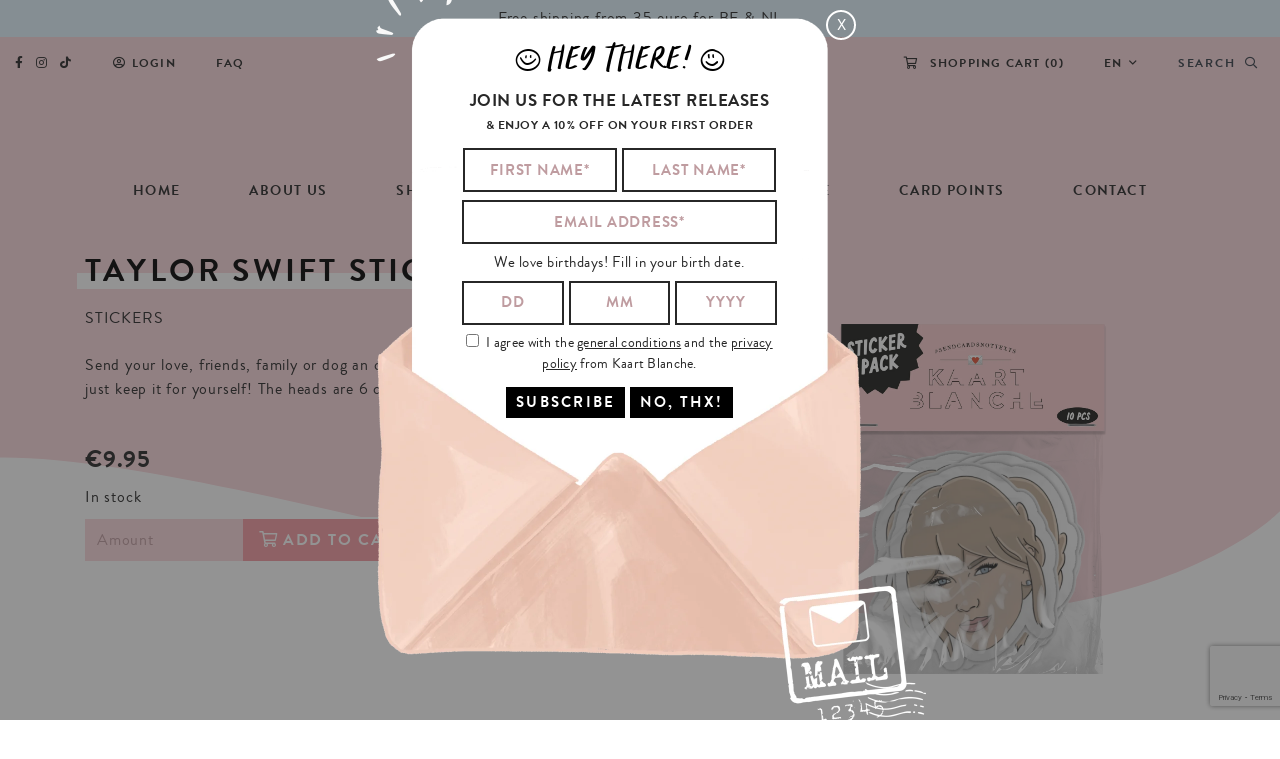

--- FILE ---
content_type: text/html; charset=UTF-8
request_url: https://www.kaartblanche.com/en/shop/stickers-en/taylor-swift-sticker-pack/
body_size: 17356
content:
<!DOCTYPE html>
<html lang="en-US" prefix="og: https://ogp.me/ns#">

<head>
		
	
<!-- Google Tag Manager for WordPress by gtm4wp.com -->
<script data-cfasync="false" data-pagespeed-no-defer>
	var gtm4wp_datalayer_name = "dataLayer";
	var dataLayer = dataLayer || [];
	const gtm4wp_use_sku_instead = false;
	const gtm4wp_currency = 'EUR';
	const gtm4wp_product_per_impression = 10;
	const gtm4wp_clear_ecommerce = true;
	const gtm4wp_datalayer_max_timeout = 2000;
</script>
<!-- End Google Tag Manager for WordPress by gtm4wp.com -->
<!-- Search Engine Optimization by Rank Math - https://rankmath.com/ -->
<meta name="description" content="Send your love, friends, family or dog an original Taylor Swift sticker sheet or just keep it for yourself! The heads are 6 cm high and there are 10 in a pack."/>
<meta name="robots" content="follow, index, max-snippet:-1, max-video-preview:-1, max-image-preview:large"/>
<link rel="canonical" href="https://www.kaartblanche.com/en/shop/stickers-en/taylor-swift-sticker-pack/" />
<meta property="og:locale" content="en_US" />
<meta property="og:type" content="product" />
<meta property="og:title" content="Taylor Swift sticker pack - Kaart Blanche" />
<meta property="og:description" content="Send your love, friends, family or dog an original Taylor Swift sticker sheet or just keep it for yourself! The heads are 6 cm high and there are 10 in a pack." />
<meta property="og:url" content="https://www.kaartblanche.com/en/shop/stickers-en/taylor-swift-sticker-pack/" />
<meta property="og:site_name" content="Kaart Blanche" />
<meta property="og:updated_time" content="2024-03-15T22:32:07+02:00" />
<meta property="og:image" content="https://www.kaartblanche.com/wp-content/uploads/2023/11/KB-STP03-Taylor-Swift-sticker-pack-1.png" />
<meta property="og:image:secure_url" content="https://www.kaartblanche.com/wp-content/uploads/2023/11/KB-STP03-Taylor-Swift-sticker-pack-1.png" />
<meta property="og:image:width" content="1294" />
<meta property="og:image:height" content="1799" />
<meta property="og:image:alt" content="Taylor Swift sticker pack" />
<meta property="og:image:type" content="image/png" />
<meta property="product:price:amount" content="9.95" />
<meta property="product:price:currency" content="EUR" />
<meta property="product:availability" content="instock" />
<meta name="twitter:card" content="summary_large_image" />
<meta name="twitter:title" content="Taylor Swift sticker pack - Kaart Blanche" />
<meta name="twitter:description" content="Send your love, friends, family or dog an original Taylor Swift sticker sheet or just keep it for yourself! The heads are 6 cm high and there are 10 in a pack." />
<meta name="twitter:site" content="@@kaartblanche" />
<meta name="twitter:creator" content="@@kaartblanche" />
<meta name="twitter:image" content="https://www.kaartblanche.com/wp-content/uploads/2023/11/KB-STP03-Taylor-Swift-sticker-pack-1.png" />
<meta name="twitter:label1" content="Price" />
<meta name="twitter:data1" content="&euro;9,95" />
<meta name="twitter:label2" content="Availability" />
<meta name="twitter:data2" content="12 in stock" />
<script type="application/ld+json" class="rank-math-schema">{"@context":"https://schema.org","@graph":[{"@type":"Organization","@id":"https://www.kaartblanche.com/en/#organization/","name":"Kaart Blanche","url":"https://www.kaartblanche.com","sameAs":["https://www.facebook.com/kaartblanche","https://twitter.com/@kaartblanche"]},{"@type":"WebSite","@id":"https://www.kaartblanche.com/en/#website/","url":"https://www.kaartblanche.com/en/","name":"Kaart Blanche","publisher":{"@id":"https://www.kaartblanche.com/en/#organization/"},"inLanguage":"en-US"},{"@type":"ImageObject","@id":"https://www.kaartblanche.com/wp-content/uploads/2023/11/KB-STP03-Taylor-Swift-sticker-pack-1.png","url":"https://www.kaartblanche.com/wp-content/uploads/2023/11/KB-STP03-Taylor-Swift-sticker-pack-1.png","width":"1294","height":"1799","inLanguage":"en-US"},{"@type":"ItemPage","@id":"https://www.kaartblanche.com/en/shop/stickers-en/taylor-swift-sticker-pack/#webpage","url":"https://www.kaartblanche.com/en/shop/stickers-en/taylor-swift-sticker-pack/","name":"Taylor Swift sticker pack - Kaart Blanche","datePublished":"2023-11-17T22:59:10+02:00","dateModified":"2024-03-15T22:32:07+02:00","isPartOf":{"@id":"https://www.kaartblanche.com/en/#website/"},"primaryImageOfPage":{"@id":"https://www.kaartblanche.com/wp-content/uploads/2023/11/KB-STP03-Taylor-Swift-sticker-pack-1.png"},"inLanguage":"en-US"},{"@type":"Product","name":"Taylor Swift sticker pack - Kaart Blanche","description":"Send your love, friends, family or dog an original Taylor Swift sticker sheet or just keep it for yourself! The heads are 6 cm high and there are 10 in a pack.","sku":"KB-STP-03","category":"Stickers","mainEntityOfPage":{"@id":"https://www.kaartblanche.com/en/shop/stickers-en/taylor-swift-sticker-pack/#webpage"},"height":{"@type":"QuantitativeValue","unitCode":"CMT","value":"148"},"width":{"@type":"QuantitativeValue","unitCode":"CMT","value":"105"},"depth":{"@type":"QuantitativeValue","unitCode":"CMT"},"image":[{"@type":"ImageObject","url":"https://www.kaartblanche.com/wp-content/uploads/2023/11/KB-STP03-Taylor-Swift-sticker-pack-1.png","height":"1799","width":"1294"}],"offers":{"@type":"Offer","price":"9.95","priceCurrency":"EUR","priceValidUntil":"2027-12-31","availability":"https://schema.org/InStock","itemCondition":"NewCondition","url":"https://www.kaartblanche.com/en/shop/stickers-en/taylor-swift-sticker-pack/","seller":{"@type":"Organization","@id":"https://www.kaartblanche.com/en/","name":"Kaart Blanche","url":"https://www.kaartblanche.com/en/","logo":""},"priceSpecification":{"price":"9.95","priceCurrency":"EUR","valueAddedTaxIncluded":"true"}},"@id":"https://www.kaartblanche.com/en/shop/stickers-en/taylor-swift-sticker-pack/#richSnippet"}]}</script>
<!-- /Rank Math WordPress SEO plugin -->

<link rel='dns-prefetch' href='//static.klaviyo.com' />
<link rel='dns-prefetch' href='//cdn.jsdelivr.net' />
<link rel='dns-prefetch' href='//cdnjs.cloudflare.com' />
<link rel='dns-prefetch' href='//kit.fontawesome.com' />
<link rel='dns-prefetch' href='//use.typekit.net' />
<script type="text/javascript">
/* <![CDATA[ */
window._wpemojiSettings = {"baseUrl":"https:\/\/s.w.org\/images\/core\/emoji\/16.0.1\/72x72\/","ext":".png","svgUrl":"https:\/\/s.w.org\/images\/core\/emoji\/16.0.1\/svg\/","svgExt":".svg","source":{"concatemoji":"https:\/\/www.kaartblanche.com\/wp-includes\/js\/wp-emoji-release.min.js?ver=dd7249b372dbede71522daf0bbea7418"}};
/*! This file is auto-generated */
!function(s,n){var o,i,e;function c(e){try{var t={supportTests:e,timestamp:(new Date).valueOf()};sessionStorage.setItem(o,JSON.stringify(t))}catch(e){}}function p(e,t,n){e.clearRect(0,0,e.canvas.width,e.canvas.height),e.fillText(t,0,0);var t=new Uint32Array(e.getImageData(0,0,e.canvas.width,e.canvas.height).data),a=(e.clearRect(0,0,e.canvas.width,e.canvas.height),e.fillText(n,0,0),new Uint32Array(e.getImageData(0,0,e.canvas.width,e.canvas.height).data));return t.every(function(e,t){return e===a[t]})}function u(e,t){e.clearRect(0,0,e.canvas.width,e.canvas.height),e.fillText(t,0,0);for(var n=e.getImageData(16,16,1,1),a=0;a<n.data.length;a++)if(0!==n.data[a])return!1;return!0}function f(e,t,n,a){switch(t){case"flag":return n(e,"\ud83c\udff3\ufe0f\u200d\u26a7\ufe0f","\ud83c\udff3\ufe0f\u200b\u26a7\ufe0f")?!1:!n(e,"\ud83c\udde8\ud83c\uddf6","\ud83c\udde8\u200b\ud83c\uddf6")&&!n(e,"\ud83c\udff4\udb40\udc67\udb40\udc62\udb40\udc65\udb40\udc6e\udb40\udc67\udb40\udc7f","\ud83c\udff4\u200b\udb40\udc67\u200b\udb40\udc62\u200b\udb40\udc65\u200b\udb40\udc6e\u200b\udb40\udc67\u200b\udb40\udc7f");case"emoji":return!a(e,"\ud83e\udedf")}return!1}function g(e,t,n,a){var r="undefined"!=typeof WorkerGlobalScope&&self instanceof WorkerGlobalScope?new OffscreenCanvas(300,150):s.createElement("canvas"),o=r.getContext("2d",{willReadFrequently:!0}),i=(o.textBaseline="top",o.font="600 32px Arial",{});return e.forEach(function(e){i[e]=t(o,e,n,a)}),i}function t(e){var t=s.createElement("script");t.src=e,t.defer=!0,s.head.appendChild(t)}"undefined"!=typeof Promise&&(o="wpEmojiSettingsSupports",i=["flag","emoji"],n.supports={everything:!0,everythingExceptFlag:!0},e=new Promise(function(e){s.addEventListener("DOMContentLoaded",e,{once:!0})}),new Promise(function(t){var n=function(){try{var e=JSON.parse(sessionStorage.getItem(o));if("object"==typeof e&&"number"==typeof e.timestamp&&(new Date).valueOf()<e.timestamp+604800&&"object"==typeof e.supportTests)return e.supportTests}catch(e){}return null}();if(!n){if("undefined"!=typeof Worker&&"undefined"!=typeof OffscreenCanvas&&"undefined"!=typeof URL&&URL.createObjectURL&&"undefined"!=typeof Blob)try{var e="postMessage("+g.toString()+"("+[JSON.stringify(i),f.toString(),p.toString(),u.toString()].join(",")+"));",a=new Blob([e],{type:"text/javascript"}),r=new Worker(URL.createObjectURL(a),{name:"wpTestEmojiSupports"});return void(r.onmessage=function(e){c(n=e.data),r.terminate(),t(n)})}catch(e){}c(n=g(i,f,p,u))}t(n)}).then(function(e){for(var t in e)n.supports[t]=e[t],n.supports.everything=n.supports.everything&&n.supports[t],"flag"!==t&&(n.supports.everythingExceptFlag=n.supports.everythingExceptFlag&&n.supports[t]);n.supports.everythingExceptFlag=n.supports.everythingExceptFlag&&!n.supports.flag,n.DOMReady=!1,n.readyCallback=function(){n.DOMReady=!0}}).then(function(){return e}).then(function(){var e;n.supports.everything||(n.readyCallback(),(e=n.source||{}).concatemoji?t(e.concatemoji):e.wpemoji&&e.twemoji&&(t(e.twemoji),t(e.wpemoji)))}))}((window,document),window._wpemojiSettings);
/* ]]> */
</script>






<link rel='stylesheet' id='font-awesome-svg-styles-css' href='https://www.kaartblanche.com/wp-content/cache/autoptimize/css/autoptimize_single_19cf47f65b95a2cbd2b4dd6a4988d373.css' type='text/css' media='all' />



<link rel='stylesheet' id='wcpdf-kb-css' href='https://use.typekit.net/mii2uvk.css?ver=dd7249b372dbede71522daf0bbea7418' type='text/css' media='all' />












<link rel='stylesheet' id='normalize-css' href='https://cdnjs.cloudflare.com/ajax/libs/normalize/8.0.1/normalize.min.css?ver=dd7249b372dbede71522daf0bbea7418' type='text/css' media='all' />
<link rel='stylesheet' id='bootstrap_grid-css' href='https://cdnjs.cloudflare.com/ajax/libs/twitter-bootstrap/4.5.0/css/bootstrap-grid.min.css?ver=dd7249b372dbede71522daf0bbea7418' type='text/css' media='all' />


<link rel='stylesheet' id='slick-css' href='//cdn.jsdelivr.net/npm/slick-carousel@1.8.1/slick/slick.css?ver=dd7249b372dbede71522daf0bbea7418' type='text/css' media='all' />
<link rel='stylesheet' id='snackbar-css' href='https://cdnjs.cloudflare.com/ajax/libs/node-snackbar/0.1.16/snackbar.css?ver=dd7249b372dbede71522daf0bbea7418' type='text/css' media='all' />
<link rel='stylesheet' id='wcpdf-brandon-grotesque-css' href='https://use.typekit.net/mii2uvk.css?ver=dd7249b372dbede71522daf0bbea7418' type='text/css' media='all' />
<script type="text/template" id="tmpl-variation-template">
    <div class="woocommerce-variation-availability">{{{ data.variation.availability_html }}}</div>
    <div class="woocommerce-variation-description">{{{ data.variation.variation_description }}}</div>
</script>
<script type="text/template" id="tmpl-unavailable-variation-template">
    <p>Sorry, this product is unavailable. Please choose a different combination.</p>
</script><script type="text/javascript" id="wpml-cookie-js-extra">
/* <![CDATA[ */
var wpml_cookies = {"wp-wpml_current_language":{"value":"en","expires":1,"path":"\/"}};
var wpml_cookies = {"wp-wpml_current_language":{"value":"en","expires":1,"path":"\/"}};
/* ]]> */
</script>
<script type="text/javascript" src="https://www.kaartblanche.com/wp-content/cache/autoptimize/js/autoptimize_single_f3606e4db5e156a1b086bcfeb3b2d9b4.js?ver=481990" id="wpml-cookie-js" defer="defer" data-wp-strategy="defer"></script>
<script type="text/javascript" src="https://www.kaartblanche.com/wp-includes/js/jquery/jquery.min.js?ver=3.7.1" id="jquery-core-js"></script>
<script type="text/javascript" src="https://www.kaartblanche.com/wp-includes/js/jquery/jquery-migrate.min.js?ver=3.4.1" id="jquery-migrate-js"></script>
<script type="text/javascript" src="https://www.kaartblanche.com/wp-content/plugins/woocommerce/assets/js/zoom/jquery.zoom.min.js?ver=1.7.21-wc.9.0.2" id="zoom-js" defer="defer" data-wp-strategy="defer"></script>
<script type="text/javascript" src="https://www.kaartblanche.com/wp-content/plugins/woocommerce/assets/js/flexslider/jquery.flexslider.min.js?ver=2.7.2-wc.9.0.2" id="flexslider-js" defer="defer" data-wp-strategy="defer"></script>
<script type="text/javascript" src="https://www.kaartblanche.com/wp-content/plugins/woocommerce/assets/js/photoswipe/photoswipe.min.js?ver=4.1.1-wc.9.0.2" id="photoswipe-js" defer="defer" data-wp-strategy="defer"></script>
<script type="text/javascript" src="https://www.kaartblanche.com/wp-content/plugins/woocommerce/assets/js/photoswipe/photoswipe-ui-default.min.js?ver=4.1.1-wc.9.0.2" id="photoswipe-ui-default-js" defer="defer" data-wp-strategy="defer"></script>
<script type="text/javascript" id="wc-single-product-js-extra">
/* <![CDATA[ */
var wc_single_product_params = {"i18n_required_rating_text":"Please select a rating","review_rating_required":"yes","flexslider":{"rtl":false,"animation":"slide","smoothHeight":true,"directionNav":true,"controlNav":"custom","slideshow":false,"animationSpeed":500,"animationLoop":false,"allowOneSlide":false},"zoom_enabled":"1","zoom_options":[],"photoswipe_enabled":"1","photoswipe_options":{"shareEl":false,"closeOnScroll":false,"history":false,"hideAnimationDuration":0,"showAnimationDuration":0},"flexslider_enabled":"1"};
/* ]]> */
</script>
<script type="text/javascript" src="https://www.kaartblanche.com/wp-content/plugins/woocommerce/assets/js/frontend/single-product.min.js?ver=9.0.2" id="wc-single-product-js" defer="defer" data-wp-strategy="defer"></script>
<script type="text/javascript" src="https://www.kaartblanche.com/wp-content/plugins/woocommerce/assets/js/jquery-blockui/jquery.blockUI.min.js?ver=2.7.0-wc.9.0.2" id="jquery-blockui-js" data-wp-strategy="defer"></script>
<script type="text/javascript" src="https://www.kaartblanche.com/wp-content/plugins/woocommerce/assets/js/js-cookie/js.cookie.min.js?ver=2.1.4-wc.9.0.2" id="js-cookie-js" defer="defer" data-wp-strategy="defer"></script>
<script type="text/javascript" id="woocommerce-js-extra">
/* <![CDATA[ */
var woocommerce_params = {"ajax_url":"\/wp-admin\/admin-ajax.php?lang=en","wc_ajax_url":"\/en\/?wc-ajax=%%endpoint%%"};
/* ]]> */
</script>
<script type="text/javascript" src="https://www.kaartblanche.com/wp-content/plugins/woocommerce/assets/js/frontend/woocommerce.min.js?ver=9.0.2" id="woocommerce-js" defer="defer" data-wp-strategy="defer"></script>
<script type="text/javascript" id="woo-bopo-bundle-frontend-js-extra">
/* <![CDATA[ */
var bopobbVars = {"ajaxurl":"https:\/\/www.kaartblanche.com\/wp-admin\/admin-ajax.php","wc_ajax_url":"\/en\/?wc-ajax=%%endpoint%%","wc_custom_atc":"","user_id":"9cc494950e226535d3c7c270be6305ab","nonce":"122cd0b86c","language":"en","vi_swatches":"0","vi_curcy":"0","bopobb_popup_title":"Please select your product","bopobb_link_individual":"0","bundled_price":"subtotal","hide_price":"1","view_description":"","view_full_description":"","short_des_position":"0","des_position":"0","allow_duplicate_select":"1","out_stock_watermark":"","bundle_scroll_animation":"1","image_rate":"1","image_height":"80","price_format":"%1$s%2$s","price_decimals":"2","price_thousand_separator":".","price_decimal_separator":",","currency_symbol":"\u20ac","alert_empty":"Please select products for all items of the bundle.","alert_stock":"Please select product available.","alert_duplicate":"The product is already in the bundle, please select the other.","alert_no_item":"No product available to change.","alert_max_item":"This item quantity must be less than[d].","alert_min_item":"This item quantity must be greater than[d].","bopobb_alert_stock":"This item is out of stock","printStyle":"\r\n\tbody {\r\n\t\tfont-family: arial, sans-serif;\r\n\t\tfont-size: 16px;\r\n\t}\r\n\r\n\ttable, th, td, #bopobb-print-frame {\r\n\t\tfont-family: arial, sans-serif;\r\n\t\tfont-size: 14px;\r\n\t}\r\n\r\n\t#bopobb-print-frame h1 {\r\n\t\tfont-size: x-large;\r\n\t}\r\n\r\n\t#bopobb-print-frame .bopobb-print-bundle-title {\r\n\t\ttext-align: center;\r\n\t}\r\n\r\n\t#bopobb-print-frame table {\r\n\t\twidth: 100%;\r\n\t\tborder: 1px solid #cccccc;\r\n\t\tborder-collapse: collapse;\r\n\t}\r\n\r\n\t#bopobb-print-frame table tr td:first-child,\r\n\t#bopobb-print-frame table tr th:first-child {\r\n\t\tborder-left: none;\r\n\t}\r\n\r\n\t#bopobb-print-frame table tr td, #bopobb-print-frame table tr th {\r\n\t\tborder-left: 1px solid #cccccc;\r\n\t}\r\n\r\n\t#bopobb-print-frame table tr th {\r\n\t\tbackground-color: #f9fafb;\r\n\t\tborder-bottom: 1px solid #cccccc;\r\n\t}\r\n\r\n\t#bopobb-print-frame table tr td,\r\n\t#bopobb-print-frame table tfoot tr th {\r\n\t\tborder-top: 1px solid #cccccc;\r\n\t}\r\n\r\n\t#bopobb-print-frame table tr:first-child td {\r\n\t\tborder-top: none;\r\n\t}\r\n\r\n\t#bopobb-print-frame table tr th,\r\n\t#bopobb-print-frame table tr td {\r\n\t\tpadding: 10px;\r\n\t}\r\n\r\n\t#bopobb-print-frame .bopobb-print-product-col {\r\n\t\twidth: 50%;\r\n\t\ttext-align: left;\r\n\t}\r\n\r\n\t#bopobb-print-frame table td.bopobb-print-img {\r\n\t\tborder-right: none;\r\n\t}\r\n\r\n\t#bopobb-print-frame table td.bopobb-print-title {\r\n\t\twidth: 35%;\r\n\t\tborder-left: none;\r\n\t}\r\n\r\n\t#bopobb-print-frame .bopobb-print-quantity-col,\r\n\t#bopobb-print-frame .bopobb-print-price-col {\r\n\t\ttext-align: center;\r\n\t\twhite-space: nowrap;\r\n\t}\r\n\r\n\t#bopobb-print-frame .bopobb-print-subtotal-col,\r\n\t#bopobb-print-frame .bopobb-print-footer-bundle-total {\r\n\t\ttext-align: right;\r\n\t}\r\n    #bopobb-print-frame .bopobb-print-footer-total {\r\n\t\ttext-align: center;\r\n\t}\r\n\r\n","printHeader":"","printFooter":"","popup_load_init":"product","cart_update_notice":"Updated [s].","variation_notice":"This variation is not available in this bundle","saved_text":"(saved [d])"};
/* ]]> */
</script>
<script type="text/javascript" src="https://www.kaartblanche.com/wp-content/cache/autoptimize/js/autoptimize_single_a93e5998e8bbbd3458346ff115971ba0.js?ver=1.1.10" id="woo-bopo-bundle-frontend-js"></script>
<script type="text/javascript" id="woo-conditional-shipping-js-js-extra">
/* <![CDATA[ */
var conditional_shipping_settings = {"trigger_fields":[]};
/* ]]> */
</script>
<script type="text/javascript" src="https://www.kaartblanche.com/wp-content/cache/autoptimize/js/autoptimize_single_da88ca78abad7a69f3d1c28c07607860.js?ver=3.5.0.pro" id="woo-conditional-shipping-js-js"></script>
<script type="text/javascript" src="//cdn.jsdelivr.net/npm/slick-carousel@1.8.1/slick/slick.min.js?ver=dd7249b372dbede71522daf0bbea7418" id="slick-js"></script>
<script type="text/javascript" src="https://cdnjs.cloudflare.com/ajax/libs/node-snackbar/0.1.16/snackbar.min.js?ver=dd7249b372dbede71522daf0bbea7418" id="snackbar-js"></script>
<script type="text/javascript" src="https://cdnjs.cloudflare.com/ajax/libs/accounting.js/0.4.1/accounting.min.js?ver=dd7249b372dbede71522daf0bbea7418" id="accounting.js-js"></script>
<script defer crossorigin="anonymous" type="text/javascript" src="https://kit.fontawesome.com/0d9aedc01c.js" id="font-awesome-official-js"></script>
<script type="text/javascript" id="wc-settings-dep-in-header-js-after">
/* <![CDATA[ */
console.warn( "Scripts that have a dependency on [wc-settings, wc-blocks-checkout] must be loaded in the footer, klaviyo-klaviyo-checkout-block-editor-script was registered to load in the header, but has been switched to load in the footer instead. See https://github.com/woocommerce/woocommerce-gutenberg-products-block/pull/5059" );
console.warn( "Scripts that have a dependency on [wc-settings, wc-blocks-checkout] must be loaded in the footer, klaviyo-klaviyo-checkout-block-view-script was registered to load in the header, but has been switched to load in the footer instead. See https://github.com/woocommerce/woocommerce-gutenberg-products-block/pull/5059" );
/* ]]> */
</script>
<link rel="https://api.w.org/" href="https://www.kaartblanche.com/en/wp-json/" /><link rel="alternate" title="JSON" type="application/json" href="https://www.kaartblanche.com/en/wp-json/wp/v2/product/31174" /><link rel="EditURI" type="application/rsd+xml" title="RSD" href="https://www.kaartblanche.com/xmlrpc.php?rsd" />

<link rel='shortlink' href='https://www.kaartblanche.com/en/?p=31174' />
<link rel="alternate" title="oEmbed (JSON)" type="application/json+oembed" href="https://www.kaartblanche.com/en/wp-json/oembed/1.0/embed?url=https%3A%2F%2Fwww.kaartblanche.com%2Fen%2Fshop%2Fstickers-en%2Ftaylor-swift-sticker-pack%2F" />
<link rel="alternate" title="oEmbed (XML)" type="text/xml+oembed" href="https://www.kaartblanche.com/en/wp-json/oembed/1.0/embed?url=https%3A%2F%2Fwww.kaartblanche.com%2Fen%2Fshop%2Fstickers-en%2Ftaylor-swift-sticker-pack%2F&#038;format=xml" />
<meta name="generator" content="WPML ver:4.8.1 stt:37,1;" />
<link rel="stylesheet" href="https://use.typekit.net/mii2uvk.css">
<!-- Google Tag Manager for WordPress by gtm4wp.com -->
<!-- GTM Container placement set to automatic -->
<script data-cfasync="false" data-pagespeed-no-defer type="text/javascript">
	var dataLayer_content = {"visitorLoginState":"logged-out","visitorEmail":"","visitorEmailHash":"","visitorRegistrationDate":"","visitorUsername":"","visitorIP":"18.117.131.203","pagePostType":"product","pagePostType2":"single-product","pagePostAuthor":"Timo Delorge","browserName":"","browserVersion":"","browserEngineName":"","browserEngineVersion":"","osName":"","osVersion":"","deviceType":"bot","deviceManufacturer":"","deviceModel":"","customerTotalOrders":0,"customerTotalOrderValue":0,"customerFirstName":"","customerLastName":"","customerBillingFirstName":"","customerBillingLastName":"","customerBillingCompany":"","customerBillingAddress1":"","customerBillingAddress2":"","customerBillingCity":"","customerBillingState":"","customerBillingPostcode":"","customerBillingCountry":"","customerBillingEmail":"","customerBillingEmailHash":"","customerBillingPhone":"","customerShippingFirstName":"","customerShippingLastName":"","customerShippingCompany":"","customerShippingAddress1":"","customerShippingAddress2":"","customerShippingCity":"","customerShippingState":"","customerShippingPostcode":"","customerShippingCountry":"","cartContent":{"totals":{"applied_coupons":[],"discount_total":0,"subtotal":0,"total":0},"items":[]},"productRatingCounts":[],"productAverageRating":0,"productReviewCount":0,"productType":"simple","productIsVariable":0};
	dataLayer.push( dataLayer_content );
</script>
<script data-cfasync="false" data-pagespeed-no-defer type="text/javascript">
(function(w,d,s,l,i){w[l]=w[l]||[];w[l].push({'gtm.start':
new Date().getTime(),event:'gtm.js'});var f=d.getElementsByTagName(s)[0],
j=d.createElement(s),dl=l!='dataLayer'?'&l='+l:'';j.async=true;j.src=
'//www.googletagmanager.com/gtm.js?id='+i+dl;f.parentNode.insertBefore(j,f);
})(window,document,'script','dataLayer','GTM-WH8ZLSD');
</script>
<!-- End Google Tag Manager for WordPress by gtm4wp.com -->	<noscript><style>.woocommerce-product-gallery{ opacity: 1 !important; }</style></noscript>
				<script  type="text/javascript">
				!function(f,b,e,v,n,t,s){if(f.fbq)return;n=f.fbq=function(){n.callMethod?
					n.callMethod.apply(n,arguments):n.queue.push(arguments)};if(!f._fbq)f._fbq=n;
					n.push=n;n.loaded=!0;n.version='2.0';n.queue=[];t=b.createElement(e);t.async=!0;
					t.src=v;s=b.getElementsByTagName(e)[0];s.parentNode.insertBefore(t,s)}(window,
					document,'script','https://connect.facebook.net/en_US/fbevents.js');
			</script>
			<!-- WooCommerce Facebook Integration Begin -->
			<script  type="text/javascript">

				fbq('init', '179415927253418', {}, {
    "agent": "woocommerce_0-9.0.2-3.5.7"
});

				document.addEventListener( 'DOMContentLoaded', function() {
					// Insert placeholder for events injected when a product is added to the cart through AJAX.
					document.body.insertAdjacentHTML( 'beforeend', '<div class=\"wc-facebook-pixel-event-placeholder\"></div>' );
				}, false );

			</script>
			<!-- WooCommerce Facebook Integration End -->
			<link rel="icon" href="https://www.kaartblanche.com/wp-content/uploads/2020/06/cropped-logo@2x-32x32.png" sizes="32x32" />
<link rel="icon" href="https://www.kaartblanche.com/wp-content/uploads/2020/06/cropped-logo@2x-192x192.png" sizes="192x192" />
<link rel="apple-touch-icon" href="https://www.kaartblanche.com/wp-content/uploads/2020/06/cropped-logo@2x-180x180.png" />
<meta name="msapplication-TileImage" content="https://www.kaartblanche.com/wp-content/uploads/2020/06/cropped-logo@2x-270x270.png" />
  <meta charset="UTF-8">
  <meta name="viewport" content="width=device-width, initial-scale=1">
  <link media="all" href="https://www.kaartblanche.com/wp-content/cache/autoptimize/css/autoptimize_6b33d977c185fab1bf0394119fc84651.css" rel="stylesheet"><title>Taylor Swift sticker pack - Kaart Blanche</title>
    <script>
        var discount_amount = ;
    </script>
    <!-- Google Tag Manager -->
<!--     <script>(function(w,d,s,l,i){w[l]=w[l]||[];w[l].push({'gtm.start':
                new Date().getTime(),event:'gtm.js'});var f=d.getElementsByTagName(s)[0],
            j=d.createElement(s),dl=l!='dataLayer'?'&l='+l:'';j.async=true;j.src=
            'https://www.googletagmanager.com/gtm.js?id='+i+dl;f.parentNode.insertBefore(j,f);
        })(window,document,'script','dataLayer','GTM-WH8ZLSD');</script> -->
    <!-- End Google Tag Manager -->
    <!-- Start cookieyes banner --> <script id="cookieyes" type="text/javascript" src="https://cdn-cookieyes.com/client_data/9a1b0059f907eef8c8366d20/script.js"></script> <!-- End cookieyes banner -->
</head>

<body class="wp-singular product-template-default single single-product postid-31174 wp-theme-kaartblanche theme-kaartblanche woocommerce woocommerce-page woocommerce-no-js woo-variation-swatches wvs-behavior-blur wvs-theme-kaartblanche wvs-show-label wvs-tooltip woocommerce-active">
<!-- Google Tag Manager (noscript) -->
<!-- <noscript><iframe src="https://www.googletagmanager.com/ns.html?id=GTM-WH8ZLSD"
                  height="0" width="0" style="display:none;visibility:hidden"></iframe></noscript> -->
<!-- End Google Tag Manager (noscript) -->
  
<!-- GTM Container placement set to automatic -->
<!-- Google Tag Manager (noscript) -->
				<noscript><iframe src="https://www.googletagmanager.com/ns.html?id=GTM-WH8ZLSD" height="0" width="0" style="display:none;visibility:hidden" aria-hidden="true"></iframe></noscript>
<!-- End Google Tag Manager (noscript) -->      <div class="announcement-bar">
      <div class="container">
        <p>Free shipping from 35 euro for BE &amp; NL</p>
      </div>
    </div>
      <div class="header-wrapper">
    <div class="preheader">
        <div class="container-fluid">

            <ul>
                <li>
                    <ul class="social">
                        <li><a href="https://www.facebook.com/kaartblanche" target="_blank"><i class="fab fa-facebook-f"></i></a></li>
                        <li><a href="https://www.instagram.com/kaartblanche/" target="_blank"><i class="fab fa-instagram"></i></a></li>
                        <li><a href="https://twitter.com/kaartblanche" target="_blank"><i class="fab fa-tiktok"></i></a></li>
                        <!-- <li><a href="https://twitter.com/kaartblanche" target="_blank"><i class="fab fa-twitter"></i></a></li> -->
                        <!-- <li><a href="https://www.pinterest.com/kaartblanche/" target="_blank"><i class="fab fa-pinterest-p"></i></a></li> -->
                    </ul>
                </li>
                <li><a href="https://www.kaartblanche.com/en/mijn-account/"><i class="far fa-user-circle"></i>Login</a></li>                                <li><a href="https://www.kaartblanche.com/en/faq/">FAQ</a></li>
                <li class="space"></li>
                                    <li class="hide-on-search-bar"><a class="cart_contents" href="https://www.kaartblanche.com/en/cart/"><i class="far fa-shopping-cart"></i> Shopping cart (<span class="cart_contents_count">0</span>)</a></li>
                                <li class="hide-on-search-bar">
                    <ul id="menu-taalwisselaar-en" class="menu"><li id="menu-item-wpml-ls-34-en" class="menu-item wpml-ls-slot-34 wpml-ls-item wpml-ls-item-en wpml-ls-current-language wpml-ls-menu-item wpml-ls-last-item menu-item-type-wpml_ls_menu_item menu-item-object-wpml_ls_menu_item menu-item-has-children menu-item-wpml-ls-34-en"><a href="https://www.kaartblanche.com/en/shop/stickers-en/taylor-swift-sticker-pack/" title="Switch to EN" aria-label="Switch to EN" role="menuitem"><span class="wpml-ls-native" lang="en">EN</span></a>
<ul class="sub-menu">
	<li id="menu-item-wpml-ls-34-nl" class="menu-item wpml-ls-slot-34 wpml-ls-item wpml-ls-item-nl wpml-ls-menu-item wpml-ls-first-item menu-item-type-wpml_ls_menu_item menu-item-object-wpml_ls_menu_item menu-item-wpml-ls-34-nl"><a href="https://www.kaartblanche.com/shop/stickers/taylor-swift-sticker-pack/" title="Switch to NL" aria-label="Switch to NL" role="menuitem"><span class="wpml-ls-native" lang="nl">NL</span></a></li>
</ul>
</li>
</ul>                </li>
                <form role="search" method="get" id="search-form" action="/">
                    <li class="show-on-search-bar">
                        <input id="search-bar" name="s" type="text" placeholder="Search" />
                    </li>
                    <li><button type="submit" id="search-button"><span class="hide-on-search-bar">Search&nbsp;&nbsp;</span><i class="far fa-search"></i></button></li>
                </form>
            </ul>
        </div>
    </div>
    <header>
        <div class="container">
            
            <div class="logo">
                                <a href="/">
                                    <img src="https://www.kaartblanche.com/wp-content/themes/kaartblanche/assets/images/logo@2x.png" alt="Logo">
                </a>
            </div>
            
                            <div id="cart-icon">
                    <a href="https://www.kaartblanche.com/en/cart/"><i class="fal fa-shopping-cart"></i></a>
                </div>
                        <div id="nav-icon">
                <span></span>
                <span></span>
                <span></span>
            </div>
            <nav class="primary">
                <ul id="menu-main-navigation-en" class="menu"><li id="menu-item-3618" class="menu-item menu-item-type-post_type menu-item-object-page menu-item-home menu-item-3618"><a href="https://www.kaartblanche.com/en/">Home</a></li>
<li id="menu-item-3415" class="menu-item menu-item-type-post_type menu-item-object-page menu-item-3415"><a href="https://www.kaartblanche.com/en/about-us/">About us</a></li>
<li id="menu-item-45" class="menu-item menu-item-type-post_type menu-item-object-page menu-item-has-children current_page_parent menu-item-45"><a href="https://www.kaartblanche.com/en/shop/">Shop</a>
<ul class="sub-menu">
	<li id="menu-item-3486" class="menu-item menu-item-type-taxonomy menu-item-object-product_cat menu-item-3486"><a href="https://www.kaartblanche.com/en/shop/category/cards-en/">Cards</a></li>
	<li id="menu-item-3491" class="menu-item menu-item-type-taxonomy menu-item-object-product_cat menu-item-3491"><a href="https://www.kaartblanche.com/en/shop/category/featured-artists-en/">Featured artists</a></li>
	<li id="menu-item-25772" class="menu-item menu-item-type-taxonomy menu-item-object-product_cat menu-item-25772"><a href="https://www.kaartblanche.com/en/shop/category/surprise-cards-en/">Love Notes</a></li>
	<li id="menu-item-27357" class="menu-item menu-item-type-taxonomy menu-item-object-product_cat menu-item-27357"><a href="https://www.kaartblanche.com/en/shop/category/ballonnen-en/">Balloons</a></li>
	<li id="menu-item-27356" class="menu-item menu-item-type-taxonomy menu-item-object-product_cat menu-item-27356"><a href="https://www.kaartblanche.com/en/shop/category/candles-en/">Candles</a></li>
	<li id="menu-item-25406" class="menu-item menu-item-type-taxonomy menu-item-object-product_cat current-product-ancestor current-menu-parent current-product-parent menu-item-25406"><a href="https://www.kaartblanche.com/en/shop/category/stickers-en/">Stickers</a></li>
	<li id="menu-item-49239" class="menu-item menu-item-type-taxonomy menu-item-object-product_cat menu-item-49239"><a href="https://www.kaartblanche.com/en/shop/category/friends-of-the-brand/">Friends of the brand</a></li>
	<li id="menu-item-13519" class="menu-item menu-item-type-taxonomy menu-item-object-product_cat menu-item-13519"><a href="https://www.kaartblanche.com/en/shop/category/pillows/">Pillows</a></li>
	<li id="menu-item-16080" class="menu-item menu-item-type-taxonomy menu-item-object-product_cat menu-item-16080"><a href="https://www.kaartblanche.com/en/shop/category/boxsets-en/">Boxsets</a></li>
	<li id="menu-item-8429" class="menu-item menu-item-type-taxonomy menu-item-object-product_cat menu-item-8429"><a href="https://www.kaartblanche.com/en/shop/category/posters-en/">Posters</a></li>
	<li id="menu-item-24979" class="menu-item menu-item-type-taxonomy menu-item-object-product_cat menu-item-24979"><a href="https://www.kaartblanche.com/en/shop/category/calendar/">Calendar</a></li>
	<li id="menu-item-3493" class="menu-item menu-item-type-taxonomy menu-item-object-product_cat menu-item-3493"><a href="https://www.kaartblanche.com/en/shop/category/wrapping-paper-en/">Wrapping paper</a></li>
	<li id="menu-item-3488" class="menu-item menu-item-type-taxonomy menu-item-object-product_cat menu-item-3488"><a href="https://www.kaartblanche.com/en/shop/category/gift-tags-en/">Gift tags</a></li>
	<li id="menu-item-12519" class="menu-item menu-item-type-taxonomy menu-item-object-product_cat menu-item-12519"><a href="https://www.kaartblanche.com/en/shop/category/stamps/">Stamps</a></li>
	<li id="menu-item-3492" class="menu-item menu-item-type-taxonomy menu-item-object-product_cat menu-item-3492"><a href="https://www.kaartblanche.com/en/shop/category/displays-en/">Displays</a></li>
	<li id="menu-item-49240" class="menu-item menu-item-type-taxonomy menu-item-object-product_cat menu-item-49240"><a href="https://www.kaartblanche.com/en/shop/category/keyhangers/">Keyhangers</a></li>
	<li id="menu-item-3494" class="menu-item menu-item-type-taxonomy menu-item-object-product_cat menu-item-3494"><a href="https://www.kaartblanche.com/en/shop/category/phone-cases-en/">Phone cases</a></li>
	<li id="menu-item-9843" class="menu-item menu-item-type-taxonomy menu-item-object-product_cat menu-item-9843"><a href="https://www.kaartblanche.com/en/shop/category/gift-card-en/">Gift card</a></li>
</ul>
</li>
<li id="menu-item-3416" class="menu-item menu-item-type-post_type menu-item-object-page menu-item-has-children menu-item-3416"><a href="https://www.kaartblanche.com/en/portfolio-index/">Portfolio</a>
<ul class="sub-menu">
	<li id="menu-item-3417" class="menu-item menu-item-type-post_type menu-item-object-page menu-item-3417"><a href="https://www.kaartblanche.com/en/portfolio/">Kaart Blanche</a></li>
	<li id="menu-item-298" class="menu-item menu-item-type-custom menu-item-object-custom menu-item-298"><a target="_blank" href="https://www.instagram.com/extra_lars/">Extra Lars</a></li>
</ul>
</li>
<li id="menu-item-48121" class="menu-item menu-item-type-post_type menu-item-object-page menu-item-48121"><a href="https://www.kaartblanche.com/en/antwerp-store/">Antwerp Store</a></li>
<li id="menu-item-44150" class="menu-item menu-item-type-post_type menu-item-object-page menu-item-44150"><a href="https://www.kaartblanche.com/en/card-points/">Card Points</a></li>
<li id="menu-item-3418" class="menu-item menu-item-type-post_type menu-item-object-page menu-item-3418"><a href="https://www.kaartblanche.com/en/contact/">Contact</a></li>
</ul>            </nav>
        </div>
        <form role="search" method="get" id="mobile-search-form" class="container" action="/">
            <li>
                <input id="mobile-search-bar" name="s" type="text" placeholder="Search" />
                <button type="submit" id="mobile-search-button-simple">
                    <span class="icon"><i class="far fa-search"></i></span>
                </button>
            </li>
        </form>
    </header>
</div>
<div class="mobile-nav">
    <ul>
        <li><a href="https://www.kaartblanche.com/en/mijn-account/"><span class="icon"><i class="far fa-user-circle"></i></span>Login</a></li>                    <li><a class="cart_contents" href="https://www.kaartblanche.com/en/cart/"><span class="icon"><i class="far fa-shopping-cart"></i></span>Shopping cart (<span class="cart_contents_count">0</span>)</a></li>
            </ul>
    <br>
    <nav class="primary-mobile">
        <ul id="menu-main-navigation-en-1" class="menu"><li class="menu-item menu-item-type-post_type menu-item-object-page menu-item-home menu-item-3618"><a href="https://www.kaartblanche.com/en/">Home</a></li>
<li class="menu-item menu-item-type-post_type menu-item-object-page menu-item-3415"><a href="https://www.kaartblanche.com/en/about-us/">About us</a></li>
<li class="menu-item menu-item-type-post_type menu-item-object-page current_page_parent menu-item-45"><a href="https://www.kaartblanche.com/en/shop/">Shop</a></li>
<li class="menu-item menu-item-type-post_type menu-item-object-page menu-item-3416"><a href="https://www.kaartblanche.com/en/portfolio-index/">Portfolio</a></li>
<li class="menu-item menu-item-type-post_type menu-item-object-page menu-item-48121"><a href="https://www.kaartblanche.com/en/antwerp-store/">Antwerp Store</a></li>
<li class="menu-item menu-item-type-post_type menu-item-object-page menu-item-44150"><a href="https://www.kaartblanche.com/en/card-points/">Card Points</a></li>
<li class="menu-item menu-item-type-post_type menu-item-object-page menu-item-3418"><a href="https://www.kaartblanche.com/en/contact/">Contact</a></li>
</ul>    </nav>
    <br><br>
    <div class="row">
        <div class="col">
            <ul>
                                <li><a href="https://www.kaartblanche.com/en/faq/">FAQ</a></li>
            </ul>
        </div>
        <div class="col">
            <ul id="menu-taalwisselaar-en-1" class="menu"><li class="menu-item wpml-ls-slot-34 wpml-ls-item wpml-ls-item-en wpml-ls-current-language wpml-ls-menu-item wpml-ls-last-item menu-item-type-wpml_ls_menu_item menu-item-object-wpml_ls_menu_item menu-item-has-children menu-item-wpml-ls-34-en"><a href="https://www.kaartblanche.com/en/shop/stickers-en/taylor-swift-sticker-pack/" title="Switch to EN" aria-label="Switch to EN" role="menuitem"><span class="wpml-ls-native" lang="en">EN</span></a>
<ul class="sub-menu">
	<li class="menu-item wpml-ls-slot-34 wpml-ls-item wpml-ls-item-nl wpml-ls-menu-item wpml-ls-first-item menu-item-type-wpml_ls_menu_item menu-item-object-wpml_ls_menu_item menu-item-wpml-ls-34-nl"><a href="https://www.kaartblanche.com/shop/stickers/taylor-swift-sticker-pack/" title="Switch to NL" aria-label="Switch to NL" role="menuitem"><span class="wpml-ls-native" lang="nl">NL</span></a></li>
</ul>
</li>
</ul>        </div>
        <div class="col text-right">
            <ul class="social">
                <li><a href="https://www.facebook.com/kaartblanche" target="_blank"><i class="fab fa-facebook-f"></i></a></li>
                <li><a href="https://www.instagram.com/kaartblanche/" target="_blank"><i class="fab fa-instagram"></i></a></li>
                <li><a href="https://twitter.com/kaartblanche" target="_blank"><i class="fab fa-twitter"></i></a></li>
                <li><a href="https://www.pinterest.com/kaartblanche/" target="_blank"><i class="fab fa-pinterest-p"></i></a></li>
            </ul>
        </div>
    </div>
</div>

	        <main id="primary" class="site-main">
        
					
			<div class="woocommerce-notices-wrapper"></div><div id="product-31174" class="container product type-product post-31174 status-publish first instock product_cat-stickers-en product_tag-stickers-en product_tag-taylor-swift-en product_tag-trending-en has-post-thumbnail taxable shipping-taxable purchasable product-type-simple">
	<div class="row">
		<div class="woocommerce-product-gallery woocommerce-product-gallery--with-images woocommerce-product-gallery--columns-4 images col-md-5 order-md-2" data-columns="4" style="opacity: 0; transition: opacity .25s ease-in-out;">
		<figure class="woocommerce-product-gallery__wrapper">
		<div data-thumb="https://www.kaartblanche.com/wp-content/uploads/2023/11/KB-STP03-Taylor-Swift-sticker-pack-1-100x100.png" data-thumb-alt="" class="woocommerce-product-gallery__image"><a href="https://www.kaartblanche.com/wp-content/uploads/2023/11/KB-STP03-Taylor-Swift-sticker-pack-1.png"><img width="1294" height="1799" src="https://www.kaartblanche.com/wp-content/uploads/2023/11/KB-STP03-Taylor-Swift-sticker-pack-1.png" class="wp-post-image" alt="" title="KB-STP03-Taylor-Swift-sticker-pack" data-caption="" data-src="https://www.kaartblanche.com/wp-content/uploads/2023/11/KB-STP03-Taylor-Swift-sticker-pack-1.png" data-large_image="https://www.kaartblanche.com/wp-content/uploads/2023/11/KB-STP03-Taylor-Swift-sticker-pack-1.png" data-large_image_width="1294" data-large_image_height="1799" decoding="async" fetchpriority="high" srcset="https://www.kaartblanche.com/wp-content/uploads/2023/11/KB-STP03-Taylor-Swift-sticker-pack-1.png 1294w, https://www.kaartblanche.com/wp-content/uploads/2023/11/KB-STP03-Taylor-Swift-sticker-pack-1-216x300.png 216w, https://www.kaartblanche.com/wp-content/uploads/2023/11/KB-STP03-Taylor-Swift-sticker-pack-1-737x1024.png 737w, https://www.kaartblanche.com/wp-content/uploads/2023/11/KB-STP03-Taylor-Swift-sticker-pack-1-768x1068.png 768w, https://www.kaartblanche.com/wp-content/uploads/2023/11/KB-STP03-Taylor-Swift-sticker-pack-1-1105x1536.png 1105w, https://www.kaartblanche.com/wp-content/uploads/2023/11/KB-STP03-Taylor-Swift-sticker-pack-1-108x150.png 108w, https://www.kaartblanche.com/wp-content/uploads/2023/11/KB-STP03-Taylor-Swift-sticker-pack-1-720x1001.png 720w, https://www.kaartblanche.com/wp-content/uploads/2023/11/KB-STP03-Taylor-Swift-sticker-pack-1-480x667.png 480w, https://www.kaartblanche.com/wp-content/uploads/2023/11/KB-STP03-Taylor-Swift-sticker-pack-1-300x417.png 300w, https://www.kaartblanche.com/wp-content/uploads/2023/11/KB-STP03-Taylor-Swift-sticker-pack-1-100x139.png 100w" sizes="(max-width: 1294px) 100vw, 1294px" /></a></div>	</figure>
</div>

		<div class="summary entry-summary col-md-7 order-md-1">
			<h1 class="product_title entry-title white-fx">
	Taylor Swift sticker pack</h1>
<ul class="categories-list"><li class="product-cat stickers-en"><a href="https://www.kaartblanche.com/en/shop/category/stickers-en/">Stickers</a></li></ul><div class="description"><p>Send your love, friends, family or dog an original Taylor Swift sticker sheet or just keep it for yourself! The heads are 6 cm high and there are 10 in a pack.</p>
</div><p class="price">€9.95</p><p class="stock in-stock">In stock</p>
	
	<form class="cart" action="https://www.kaartblanche.com/en/shop/stickers-en/taylor-swift-sticker-pack/" method="post" enctype='multipart/form-data'>
		
		<div class="quantity">
		<label class="screen-reader-text" for="quantity_696b4fd955515">Taylor Swift sticker pack quantity</label>
	<input
		type="number"
				id="quantity_696b4fd955515"
		class="input-text qty text"
		name="quantity"
		value=""
		aria-label="Product quantity"
		size="4"
		min="1"
		max="12"
					step="1"
			placeholder="Amount"
			inputmode="numeric"
			autocomplete="off"
			/>
	</div>

		<button type="submit" name="add-to-cart" value="31174" class="single_add_to_cart_button button alt">Add to cart</button>

		<input type="hidden" name="gtm4wp_product_data" value="{&quot;internal_id&quot;:31174,&quot;item_id&quot;:31174,&quot;item_name&quot;:&quot;Taylor Swift sticker pack&quot;,&quot;sku&quot;:&quot;KB-STP-03&quot;,&quot;price&quot;:9.95,&quot;stocklevel&quot;:12,&quot;stockstatus&quot;:&quot;instock&quot;,&quot;google_business_vertical&quot;:&quot;retail&quot;,&quot;item_category&quot;:&quot;Stickers&quot;,&quot;id&quot;:31174}" />
	</form>

	
		</div>

				<div class="col-md-12 order-md-3">
						<div class="product_meta">

	
	
		<span class="sku_wrapper">SKU: <span class="sku">KB-STP-03</span></span>

	
		<span class="guid_wrapper">EAN: <span class="guid" id="guid"></span></span>

	<span class="tagged_as">Tags: <a href="https://www.kaartblanche.com/en/shop/tags/stickers-en/" rel="tag">stickers</a>, <a href="https://www.kaartblanche.com/en/shop/tags/taylor-swift-en/" rel="tag">taylor swift</a>, <a href="https://www.kaartblanche.com/en/shop/tags/trending-en/" rel="tag">trending</a></span>
	Made and printed in Ghent, Belgium. Kaart Blanche® 2026
</div>

	<section class="related products">
					<h2>Kit Connor&#039;s heart stopped when he saw</h2>
		
		<ul class="products row columns-4">

			
				<li class="col-lg-2 col-sm-4 col-6 product type-product post-30499 status-publish first instock product_cat-boxsets-en product_tag-box-en product_tag-xmas-en has-post-thumbnail taxable shipping-taxable purchasable product-type-variable">
    <a href="https://www.kaartblanche.com/en/shop/boxsets-en/christmas-celeb-box/" class="woocommerce-LoopProduct-link woocommerce-loop-product__link"><img width="882" height="1244" src="https://www.kaartblanche.com/wp-content/uploads/2023/09/celeb-christmas-boxset-front-2023.png" class="attachment-shop_single size-shop_single" alt="" decoding="async" srcset="https://www.kaartblanche.com/wp-content/uploads/2023/09/celeb-christmas-boxset-front-2023.png 882w, https://www.kaartblanche.com/wp-content/uploads/2023/09/celeb-christmas-boxset-front-2023-213x300.png 213w, https://www.kaartblanche.com/wp-content/uploads/2023/09/celeb-christmas-boxset-front-2023-726x1024.png 726w, https://www.kaartblanche.com/wp-content/uploads/2023/09/celeb-christmas-boxset-front-2023-768x1083.png 768w, https://www.kaartblanche.com/wp-content/uploads/2023/09/celeb-christmas-boxset-front-2023-106x150.png 106w, https://www.kaartblanche.com/wp-content/uploads/2023/09/celeb-christmas-boxset-front-2023-720x1016.png 720w, https://www.kaartblanche.com/wp-content/uploads/2023/09/celeb-christmas-boxset-front-2023-480x677.png 480w, https://www.kaartblanche.com/wp-content/uploads/2023/09/celeb-christmas-boxset-front-2023-300x423.png 300w, https://www.kaartblanche.com/wp-content/uploads/2023/09/celeb-christmas-boxset-front-2023-100x141.png 100w" sizes="(max-width: 882px) 100vw, 882px" />    </a>
</li>
			
				<li class="col-lg-2 col-sm-4 col-6 product type-product post-30864 status-publish instock has-post-thumbnail taxable shipping-taxable purchasable product-type-variation">
    <a href="https://www.kaartblanche.com/en/shop/cards-en/older-never-wiser-postcard/?attribute_pa_card=double-en" class="woocommerce-LoopProduct-link woocommerce-loop-product__link"><img width="1736" height="2366" src="https://www.kaartblanche.com/wp-content/uploads/2024/03/kb-swc75-kaart-blanche-wenskaart-older-never-wiser-double.png" class="attachment-shop_single size-shop_single" alt="" decoding="async" srcset="https://www.kaartblanche.com/wp-content/uploads/2024/03/kb-swc75-kaart-blanche-wenskaart-older-never-wiser-double.png 1736w, https://www.kaartblanche.com/wp-content/uploads/2024/03/kb-swc75-kaart-blanche-wenskaart-older-never-wiser-double-220x300.png 220w, https://www.kaartblanche.com/wp-content/uploads/2024/03/kb-swc75-kaart-blanche-wenskaart-older-never-wiser-double-751x1024.png 751w, https://www.kaartblanche.com/wp-content/uploads/2024/03/kb-swc75-kaart-blanche-wenskaart-older-never-wiser-double-768x1047.png 768w, https://www.kaartblanche.com/wp-content/uploads/2024/03/kb-swc75-kaart-blanche-wenskaart-older-never-wiser-double-1127x1536.png 1127w, https://www.kaartblanche.com/wp-content/uploads/2024/03/kb-swc75-kaart-blanche-wenskaart-older-never-wiser-double-1503x2048.png 1503w, https://www.kaartblanche.com/wp-content/uploads/2024/03/kb-swc75-kaart-blanche-wenskaart-older-never-wiser-double-110x150.png 110w, https://www.kaartblanche.com/wp-content/uploads/2024/03/kb-swc75-kaart-blanche-wenskaart-older-never-wiser-double-720x981.png 720w, https://www.kaartblanche.com/wp-content/uploads/2024/03/kb-swc75-kaart-blanche-wenskaart-older-never-wiser-double-480x654.png 480w, https://www.kaartblanche.com/wp-content/uploads/2024/03/kb-swc75-kaart-blanche-wenskaart-older-never-wiser-double-300x409.png 300w, https://www.kaartblanche.com/wp-content/uploads/2024/03/kb-swc75-kaart-blanche-wenskaart-older-never-wiser-double-100x136.png 100w" sizes="(max-width: 1736px) 100vw, 1736px" />    </a>
</li>
			
				<li class="col-lg-2 col-sm-4 col-6 product type-product post-31652 status-publish instock product_cat-wrapping-paper-en product_tag-christmas-en product_tag-inpakpapier-en product_tag-wrapping-paper-en product_tag-xmas-en has-post-thumbnail taxable shipping-taxable purchasable product-type-simple">
    <a href="https://www.kaartblanche.com/en/shop/wrapping-paper-en/xmas-taylor/" class="woocommerce-LoopProduct-link woocommerce-loop-product__link"><img width="2045" height="1624" src="https://www.kaartblanche.com/wp-content/uploads/2023/12/KB-WR09-kaart-blanche-wrapping-paper-xmas-taylor-gift-box.png" class="attachment-shop_single size-shop_single" alt="" decoding="async" srcset="https://www.kaartblanche.com/wp-content/uploads/2023/12/KB-WR09-kaart-blanche-wrapping-paper-xmas-taylor-gift-box.png 2045w, https://www.kaartblanche.com/wp-content/uploads/2023/12/KB-WR09-kaart-blanche-wrapping-paper-xmas-taylor-gift-box-300x238.png 300w, https://www.kaartblanche.com/wp-content/uploads/2023/12/KB-WR09-kaart-blanche-wrapping-paper-xmas-taylor-gift-box-1024x813.png 1024w, https://www.kaartblanche.com/wp-content/uploads/2023/12/KB-WR09-kaart-blanche-wrapping-paper-xmas-taylor-gift-box-768x610.png 768w, https://www.kaartblanche.com/wp-content/uploads/2023/12/KB-WR09-kaart-blanche-wrapping-paper-xmas-taylor-gift-box-1536x1220.png 1536w, https://www.kaartblanche.com/wp-content/uploads/2023/12/KB-WR09-kaart-blanche-wrapping-paper-xmas-taylor-gift-box-150x119.png 150w, https://www.kaartblanche.com/wp-content/uploads/2023/12/KB-WR09-kaart-blanche-wrapping-paper-xmas-taylor-gift-box-1920x1525.png 1920w, https://www.kaartblanche.com/wp-content/uploads/2023/12/KB-WR09-kaart-blanche-wrapping-paper-xmas-taylor-gift-box-720x572.png 720w, https://www.kaartblanche.com/wp-content/uploads/2023/12/KB-WR09-kaart-blanche-wrapping-paper-xmas-taylor-gift-box-480x381.png 480w, https://www.kaartblanche.com/wp-content/uploads/2023/12/KB-WR09-kaart-blanche-wrapping-paper-xmas-taylor-gift-box-100x79.png 100w" sizes="(max-width: 2045px) 100vw, 2045px" />    </a>
</li>
			
				<li class="col-lg-2 col-sm-4 col-6 product type-product post-31034 status-publish last instock product_cat-candles-en product_tag-candle-en product_tag-christmas-en product_tag-den-en product_tag-geurkaars-en has-post-thumbnail taxable shipping-taxable purchasable product-type-simple">
    <a href="https://www.kaartblanche.com/en/shop/candles-en/smells-like-christmas-candle/" class="woocommerce-LoopProduct-link woocommerce-loop-product__link"><img width="1201" height="1258" src="https://www.kaartblanche.com/wp-content/uploads/2023/01/KB-CAN07-kaart-blanche-kaars-smells-like-christmas.png" class="attachment-shop_single size-shop_single" alt="" decoding="async" srcset="https://www.kaartblanche.com/wp-content/uploads/2023/01/KB-CAN07-kaart-blanche-kaars-smells-like-christmas.png 1201w, https://www.kaartblanche.com/wp-content/uploads/2023/01/KB-CAN07-kaart-blanche-kaars-smells-like-christmas-286x300.png 286w, https://www.kaartblanche.com/wp-content/uploads/2023/01/KB-CAN07-kaart-blanche-kaars-smells-like-christmas-978x1024.png 978w, https://www.kaartblanche.com/wp-content/uploads/2023/01/KB-CAN07-kaart-blanche-kaars-smells-like-christmas-768x804.png 768w, https://www.kaartblanche.com/wp-content/uploads/2023/01/KB-CAN07-kaart-blanche-kaars-smells-like-christmas-143x150.png 143w, https://www.kaartblanche.com/wp-content/uploads/2023/01/KB-CAN07-kaart-blanche-kaars-smells-like-christmas-720x754.png 720w, https://www.kaartblanche.com/wp-content/uploads/2023/01/KB-CAN07-kaart-blanche-kaars-smells-like-christmas-480x503.png 480w, https://www.kaartblanche.com/wp-content/uploads/2023/01/KB-CAN07-kaart-blanche-kaars-smells-like-christmas-300x314.png 300w, https://www.kaartblanche.com/wp-content/uploads/2023/01/KB-CAN07-kaart-blanche-kaars-smells-like-christmas-100x105.png 100w" sizes="(max-width: 1201px) 100vw, 1201px" />    </a>
</li>
			
				<li class="col-lg-2 col-sm-4 col-6 product type-product post-30647 status-publish first instock product_cat-pillows product_tag-kussen-en product_tag-taylor-swift-en product_tag-trending-en has-post-thumbnail taxable shipping-taxable purchasable product-type-simple">
    <a href="https://www.kaartblanche.com/en/shop/pillows/taylor-pillow/" class="woocommerce-LoopProduct-link woocommerce-loop-product__link"><img width="2618" height="2728" src="https://www.kaartblanche.com/wp-content/uploads/2023/09/KBPIL04-kaart-blanche-kussen-taylor.png" class="attachment-shop_single size-shop_single" alt="" decoding="async" srcset="https://www.kaartblanche.com/wp-content/uploads/2023/09/KBPIL04-kaart-blanche-kussen-taylor.png 2618w, https://www.kaartblanche.com/wp-content/uploads/2023/09/KBPIL04-kaart-blanche-kussen-taylor-288x300.png 288w, https://www.kaartblanche.com/wp-content/uploads/2023/09/KBPIL04-kaart-blanche-kussen-taylor-983x1024.png 983w, https://www.kaartblanche.com/wp-content/uploads/2023/09/KBPIL04-kaart-blanche-kussen-taylor-768x800.png 768w, https://www.kaartblanche.com/wp-content/uploads/2023/09/KBPIL04-kaart-blanche-kussen-taylor-1474x1536.png 1474w, https://www.kaartblanche.com/wp-content/uploads/2023/09/KBPIL04-kaart-blanche-kussen-taylor-1965x2048.png 1965w, https://www.kaartblanche.com/wp-content/uploads/2023/09/KBPIL04-kaart-blanche-kussen-taylor-144x150.png 144w, https://www.kaartblanche.com/wp-content/uploads/2023/09/KBPIL04-kaart-blanche-kussen-taylor-1920x2001.png 1920w, https://www.kaartblanche.com/wp-content/uploads/2023/09/KBPIL04-kaart-blanche-kussen-taylor-720x750.png 720w, https://www.kaartblanche.com/wp-content/uploads/2023/09/KBPIL04-kaart-blanche-kussen-taylor-480x500.png 480w, https://www.kaartblanche.com/wp-content/uploads/2023/09/KBPIL04-kaart-blanche-kussen-taylor-300x313.png 300w, https://www.kaartblanche.com/wp-content/uploads/2023/09/KBPIL04-kaart-blanche-kussen-taylor-100x104.png 100w" sizes="(max-width: 2618px) 100vw, 2618px" />    </a>
</li>
			
				<li class="col-lg-2 col-sm-4 col-6 product type-product post-25165 status-publish instock has-post-thumbnail taxable shipping-taxable purchasable product-type-variation">
    <a href="https://www.kaartblanche.com/en/shop/cards-en/its-me-birthday-card-postcard/?attribute_pa_card=double-en" class="woocommerce-LoopProduct-link woocommerce-loop-product__link"><img width="300" height="409" src="https://www.kaartblanche.com/wp-content/uploads/2022/11/KB-SWC67-kaart-blanche-wenskaart-its-me-birthday-card-double-300x409.png" class="attachment-shop_single size-shop_single" alt="" decoding="async" srcset="https://www.kaartblanche.com/wp-content/uploads/2022/11/KB-SWC67-kaart-blanche-wenskaart-its-me-birthday-card-double-300x409.png 300w, https://www.kaartblanche.com/wp-content/uploads/2022/11/KB-SWC67-kaart-blanche-wenskaart-its-me-birthday-card-double-220x300.png 220w, https://www.kaartblanche.com/wp-content/uploads/2022/11/KB-SWC67-kaart-blanche-wenskaart-its-me-birthday-card-double-751x1024.png 751w, https://www.kaartblanche.com/wp-content/uploads/2022/11/KB-SWC67-kaart-blanche-wenskaart-its-me-birthday-card-double-768x1047.png 768w, https://www.kaartblanche.com/wp-content/uploads/2022/11/KB-SWC67-kaart-blanche-wenskaart-its-me-birthday-card-double-1127x1536.png 1127w, https://www.kaartblanche.com/wp-content/uploads/2022/11/KB-SWC67-kaart-blanche-wenskaart-its-me-birthday-card-double-1503x2048.png 1503w, https://www.kaartblanche.com/wp-content/uploads/2022/11/KB-SWC67-kaart-blanche-wenskaart-its-me-birthday-card-double-110x150.png 110w, https://www.kaartblanche.com/wp-content/uploads/2022/11/KB-SWC67-kaart-blanche-wenskaart-its-me-birthday-card-double-720x981.png 720w, https://www.kaartblanche.com/wp-content/uploads/2022/11/KB-SWC67-kaart-blanche-wenskaart-its-me-birthday-card-double-480x654.png 480w, https://www.kaartblanche.com/wp-content/uploads/2022/11/KB-SWC67-kaart-blanche-wenskaart-its-me-birthday-card-double-100x136.png 100w, https://www.kaartblanche.com/wp-content/uploads/2022/11/KB-SWC67-kaart-blanche-wenskaart-its-me-birthday-card-double.png 1736w" sizes="(max-width: 300px) 100vw, 300px" />    </a>
</li>
			
				<li class="col-lg-2 col-sm-4 col-6 product type-product post-31089 status-publish outofstock product_cat-stickers-en product_tag-stickers-en product_tag-taylor-swift-en product_tag-trending-en has-post-thumbnail taxable shipping-taxable purchasable product-type-simple">
    <a href="https://www.kaartblanche.com/en/shop/stickers-en/taylor-sticker-sheet/" class="woocommerce-LoopProduct-link woocommerce-loop-product__link"><img width="1294" height="1799" src="https://www.kaartblanche.com/wp-content/uploads/2023/11/KB-ST03-Taylor-Swift-Stickers-kaart-blanche.png" class="attachment-shop_single size-shop_single" alt="" decoding="async" srcset="https://www.kaartblanche.com/wp-content/uploads/2023/11/KB-ST03-Taylor-Swift-Stickers-kaart-blanche.png 1294w, https://www.kaartblanche.com/wp-content/uploads/2023/11/KB-ST03-Taylor-Swift-Stickers-kaart-blanche-216x300.png 216w, https://www.kaartblanche.com/wp-content/uploads/2023/11/KB-ST03-Taylor-Swift-Stickers-kaart-blanche-737x1024.png 737w, https://www.kaartblanche.com/wp-content/uploads/2023/11/KB-ST03-Taylor-Swift-Stickers-kaart-blanche-768x1068.png 768w, https://www.kaartblanche.com/wp-content/uploads/2023/11/KB-ST03-Taylor-Swift-Stickers-kaart-blanche-1105x1536.png 1105w, https://www.kaartblanche.com/wp-content/uploads/2023/11/KB-ST03-Taylor-Swift-Stickers-kaart-blanche-108x150.png 108w, https://www.kaartblanche.com/wp-content/uploads/2023/11/KB-ST03-Taylor-Swift-Stickers-kaart-blanche-720x1001.png 720w, https://www.kaartblanche.com/wp-content/uploads/2023/11/KB-ST03-Taylor-Swift-Stickers-kaart-blanche-480x667.png 480w, https://www.kaartblanche.com/wp-content/uploads/2023/11/KB-ST03-Taylor-Swift-Stickers-kaart-blanche-300x417.png 300w, https://www.kaartblanche.com/wp-content/uploads/2023/11/KB-ST03-Taylor-Swift-Stickers-kaart-blanche-100x139.png 100w" sizes="(max-width: 1294px) 100vw, 1294px" />    </a>
</li>
			
		</ul>

	</section>

	<div class="shipping-info">
    <div class="row">
        <div class="col-12">
            <h2>*When is there free shipping?</h2>
        </div>
        <div class="col-lg-6">
            <strong>Free shipping in Belgium:</strong>
            <ul>
<li>From 10 cards in basket</li>
<li>For other items this is from €50 or €75 in your basket.</li>
<li>Three A3 posters = buy 2 + 1 free &amp; free shipping</li>
</ul>
        </div>
        <div class="col-lg-3">
            <strong>In Europa:</strong>
            <p><strong>THE NETHERLANDS</strong></p>
<ul>
<li>From €30 in your basket.</li>
</ul>
<p><strong>REST EUROPA</strong></p>
<ul>
<li>From €75 in your basket.</li>
</ul>
        </div>
        <div class="col-lg-3">
            <strong></strong>
                    </div>
    </div>
</div>		</div>
	</div>
</div>


		
	        </main><!-- #main -->
    
	
<svg class="newsletter-border" xmlns='http://www.w3.org/2000/svg' viewBox='0 0 1500 102.84'><path d='M1500 51.59c-234.32-97.24-663.74-24.22-965 33.85S0 0 0 0v102.84h1500' fill='#fcecef'/></svg>
<div class="newsletter-block">
    <div class="container">
        <div class="row">
            <div class="col-lg-2">
                <h3 class="white-fx">
                    Sign up for our newsletter!                </h3>
            </div>
            <div class="col-lg-2 stamp hide-mobile">
                <img src="https://www.kaartblanche.com/wp-content/themes/kaartblanche/assets/images/stamp-news.svg" alt="">
            </div>
            <div class="col-lg-8">
                <h2 class="written clean hide-mobile">No spam. Only love letters :)</h2>
                <!-- <img class="written-arrow hide-mobile" src="https://www.kaartblanche.com/wp-content/themes/kaartblanche/assets/images/arrow.svg" alt=""> -->
                <form class="kb-newsletter-form">
                    <fieldset>
                        <label>
                            your email:<br>
                            <input type="email" name="email">
                        </label>
                        <label class="checkbox"><input type="checkbox" name="terms" value="1" required><p>I agree with the <a href="https://www.kaartblanche.com/en/terms-of-service/">general conditions</a> and the <a href="https://www.kaartblanche.com/en/privacy-policy/">privacy policy</a> from Kaart Blanche.</p>
</label>
                    </fieldset>
                    <fieldset>
                        <button type="submit" class="btn arrow">sing in</button>
                    </fieldset>
                </form>
            </div>
        </div>
    </div>
</div><footer>
  <div class="footer container">
        <div class="row">
      <div class="col-6 col-sm-3 col-lg-3">
        <h3 class="clean">Sitemap</h3>
        <ul id="menu-sitemap-en" class="menu"><li id="menu-item-3620" class="menu-item menu-item-type-post_type menu-item-object-page menu-item-home menu-item-3620"><a href="https://www.kaartblanche.com/en/">Home</a></li>
<li id="menu-item-3422" class="menu-item menu-item-type-post_type menu-item-object-page menu-item-3422"><a href="https://www.kaartblanche.com/en/about-us/">About us</a></li>
<li id="menu-item-2229" class="menu-item menu-item-type-post_type menu-item-object-page current_page_parent menu-item-2229"><a href="https://www.kaartblanche.com/en/shop/">Shop</a></li>
<li id="menu-item-3423" class="menu-item menu-item-type-post_type menu-item-object-page menu-item-3423"><a href="https://www.kaartblanche.com/en/portfolio-index/">Portfolio</a></li>
<li id="menu-item-49188" class="menu-item menu-item-type-post_type menu-item-object-page menu-item-49188"><a href="https://www.kaartblanche.com/en/antwerp-store/">Antwerp Store</a></li>
<li id="menu-item-44151" class="menu-item menu-item-type-post_type menu-item-object-page menu-item-44151"><a href="https://www.kaartblanche.com/en/card-points/">Card Points</a></li>
<li id="menu-item-3424" class="menu-item menu-item-type-post_type menu-item-object-page menu-item-3424"><a href="https://www.kaartblanche.com/en/contact/">Contact</a></li>
<li id="menu-item-8430" class="menu-item menu-item-type-custom menu-item-object-custom menu-item-8430"><a href="/faq">FAQ</a></li>
</ul>      </div>
      <div class="col-6 col-sm-3 col-lg-5">
        <h3 class="clean">Follow us</h3>
        <ul class="social">
          <li><a href="https://www.facebook.com/kaartblanche" target="_blank"><span class="icon"><i class="fab fa-facebook-f"></i></span>Facebook</a></li>
          <li><a href="https://www.instagram.com/kaartblanche/" target="_blank"><span class="icon"><i class="fab fa-instagram"></i></span>Instagram</a></li>
          <li><a href="https://twitter.com/kaartblanche" target="_blank"><span class="icon"><i class="fab fa-twitter"></i></span>Twitter</a></li>
          <li><a href="https://www.pinterest.com/kaartblanche/" target="_blank"><span class="icon"><i class="fab fa-pinterest-p"></i></span>Pinterest</a></li>
        </ul>
      </div>
      <div class="col-sm-6 col-lg-4">
        <h3>Kaart Blanche</h3>
        <ul class="contact">
          <li><a href="mailto:hello@kaartblanche.com"><span class="icon"><i class="far fa-envelope"></i></span>hello@kaartblanche.com</a></li>
          <li><a href="tel:+32 (0) 485 50 47 25"><span class="icon"><i class="far fa-phone"></i></span>+32 (0) 485 50 47 25</a></li>
          <li><a href="https://www.google.com/maps/dir//Wiedauwkaai+23,+9000+Gent/" target="_blank"><span class="icon"><i class="far fa-home"></i></span>Eskimofabriek<br />
Wiedauwkaai 23Y, 9000 Gent</a></li>
        </ul>
      </div>
    </div>
  </div>
  <div class="container copyright-notice">
    <p>&copy; 2026 The Fast Life BV - All rights reserved </p><ul id="menu-copyright-en" class="menu"><li id="menu-item-3419" class="menu-item menu-item-type-post_type menu-item-object-page menu-item-3419"><a href="https://www.kaartblanche.com/en/terms-of-service/">Terms of service</a></li>
<li id="menu-item-3420" class="menu-item menu-item-type-post_type menu-item-object-page menu-item-3420"><a href="https://www.kaartblanche.com/en/cookies/">Cookies</a></li>
<li id="menu-item-3421" class="menu-item menu-item-type-post_type menu-item-object-page menu-item-3421"><a rel="privacy-policy" href="https://www.kaartblanche.com/en/privacy-policy/">Privacy policy</a></li>
</ul>  </div>
</footer>

   <div class="kb-popup-shadow" id="kb-popup-shadow"></div>
  <div class="kb-popup" id="kb-popup">
    <div class="content">
      <button class="close" id="close">X</button>
      <div class="title">
        <h1 class="clean"><span>J</span>Hey there!<span>L</span></h1>
      </div>

      <div class="intro">
        <p>JOIN US FOR THE LATEST RELEASES</p>
<p>&amp; ENJOY A 10% OFF ON YOUR FIRST ORDER</p>
        <!-- <span class="underline"></span> -->
      </div>

      <form id="kb-newsletter" method="post">
        <div>
          <input class="name" type="text" name="first_name" placeholder="First name*" title="Please enter your first name." required />
          <input class="name" type="text" name="last_name" placeholder="Last name*" title="Please enter your last name." required />
        </div>
        
        <input type="text" name="email" placeholder="EMAIL ADDRESS*" title="Please enter your email address." required />
        <div>
          <p class="bday">We love birthdays! Fill in your birth date.</p>
          <input class="birthday" type="text" pattern="^(0?[1-9]|[12][0-9]|3[01])$" placeholder="DD" size="2" maxlength="2" name="bd_day" title="Please enter a valid day.">
          <input class="birthday" type="text" pattern="^(0?[1-9]|1[0-2])$" placeholder="MM" size="2" maxlength="2" name="bd_month" title="Please enter a valid month.">
          <input class="birthday" type="text" pattern="\b(19|20)\d{2}\b" placeholder="YYYY" size="2" maxlength="4" name="bd_year" title="Please enter a valid year.">
        </div>
        <div><label class="checkbox"><input type="checkbox" name="terms" value="1" required><p>I agree with the <a href="https://www.kaartblanche.com/en/terms-of-service/">general conditions</a> and the <a href="https://www.kaartblanche.com/en/privacy-policy/">privacy policy</a> from Kaart Blanche.</p>
</label></div>
        <!-- <span class="arrow">^</span> -->
        <input type="submit" name="send" value="Subscribe" />
        <input id="form-close" type="button" name="close" value="No, thx!" />
      </form>
    </div>

  </div>
<script type="speculationrules">
{"prefetch":[{"source":"document","where":{"and":[{"href_matches":"\/en\/*"},{"not":{"href_matches":["\/wp-*.php","\/wp-admin\/*","\/wp-content\/uploads\/*","\/wp-content\/*","\/wp-content\/plugins\/*","\/wp-content\/themes\/kaartblanche\/*","\/en\/*\\?(.+)"]}},{"not":{"selector_matches":"a[rel~=\"nofollow\"]"}},{"not":{"selector_matches":".no-prefetch, .no-prefetch a"}}]},"eagerness":"conservative"}]}
</script>
            <div class="bopobb-area" id="bopobb-area">
                <div class="bopobb-inner">
                    <div class="bopobb-overlay"></div>
                    <div class="bopobb-popup">
                        <div class="bopobb-popup-inner">
                            <div class="bopobb-popup-header">
                                <div class="bopobb-popup-header-left">
                                    <span class="bopobb-btn-back bopobb-icon-previous"
                                          title="Back"></span>
                                </div>
                                <div class="bopobb-popup-title" data-title="">Please select your product</div>
                                <div class="bopobb-popup-header-right">
                                    <span class="bopobb-btn-close bopobb-icon-cross1"
                                          title="Close"></span>
                                </div>
                            </div>
                            <div class="bopobb-product-gallery-wrap" data-product="">
                                <div class="bopobb-product-gallery-overlay" data-product=""></div>
                                <div class="bopobb-product-gallery" data-product=""></div>
                                <div class="bopobb-gallery-add-wrap" data-product="">
                                    <div class="bopobb-gallery-add"><span class="bopobb-icon-plus2"></span>
                                        <span class="">Add to bundle</span>
                                    </div>
                                </div>
                            </div>
                            <div class="bopobb-products-wrap">
                                <div class="bopobb-product-list" data-item=""></div>
                                <div class="bopobb-variation-list " data-item=""
                                     data-product=""></div>
                            </div>
                        </div>
                    </div>
                </div>
            </div>
			<!-- Instagram Feed JS -->
<script type="text/javascript">
var sbiajaxurl = "https://www.kaartblanche.com/wp-admin/admin-ajax.php";
</script>
			<!-- Facebook Pixel Code -->
			<noscript>
				<img
					height="1"
					width="1"
					style="display:none"
					alt="fbpx"
					src="https://www.facebook.com/tr?id=179415927253418&ev=PageView&noscript=1"
				/>
			</noscript>
			<!-- End Facebook Pixel Code -->
			
<div class="pswp" tabindex="-1" role="dialog" aria-hidden="true">
	<div class="pswp__bg"></div>
	<div class="pswp__scroll-wrap">
		<div class="pswp__container">
			<div class="pswp__item"></div>
			<div class="pswp__item"></div>
			<div class="pswp__item"></div>
		</div>
		<div class="pswp__ui pswp__ui--hidden">
			<div class="pswp__top-bar">
				<div class="pswp__counter"></div>
				<button class="pswp__button pswp__button--close" aria-label="Close (Esc)"></button>
				<button class="pswp__button pswp__button--share" aria-label="Share"></button>
				<button class="pswp__button pswp__button--fs" aria-label="Toggle fullscreen"></button>
				<button class="pswp__button pswp__button--zoom" aria-label="Zoom in/out"></button>
				<div class="pswp__preloader">
					<div class="pswp__preloader__icn">
						<div class="pswp__preloader__cut">
							<div class="pswp__preloader__donut"></div>
						</div>
					</div>
				</div>
			</div>
			<div class="pswp__share-modal pswp__share-modal--hidden pswp__single-tap">
				<div class="pswp__share-tooltip"></div>
			</div>
			<button class="pswp__button pswp__button--arrow--left" aria-label="Previous (arrow left)"></button>
			<button class="pswp__button pswp__button--arrow--right" aria-label="Next (arrow right)"></button>
			<div class="pswp__caption">
				<div class="pswp__caption__center"></div>
			</div>
		</div>
	</div>
</div>
	<script type='text/javascript'>
		(function () {
			var c = document.body.className;
			c = c.replace(/woocommerce-no-js/, 'woocommerce-js');
			document.body.className = c;
		})();
	</script>
	
<script async src='//static.klaviyo.com/onsite/js/U3PcJJ/klaviyo.js?ver=3.7.1'></script><script type="text/javascript" src="https://www.kaartblanche.com/wp-includes/js/dist/hooks.min.js?ver=4d63a3d491d11ffd8ac6" id="wp-hooks-js"></script>
<script type="text/javascript" src="https://www.kaartblanche.com/wp-includes/js/dist/i18n.min.js?ver=5e580eb46a90c2b997e6" id="wp-i18n-js"></script>
<script type="text/javascript" id="wp-i18n-js-after">
/* <![CDATA[ */
wp.i18n.setLocaleData( { 'text direction\u0004ltr': [ 'ltr' ] } );
/* ]]> */
</script>
<script type="text/javascript" src="https://www.kaartblanche.com/wp-content/cache/autoptimize/js/autoptimize_single_96e7dc3f0e8559e4a3f3ca40b17ab9c3.js?ver=6.1.1" id="swv-js"></script>
<script type="text/javascript" id="contact-form-7-js-before">
/* <![CDATA[ */
var wpcf7 = {
    "api": {
        "root": "https:\/\/www.kaartblanche.com\/en\/wp-json\/",
        "namespace": "contact-form-7\/v1"
    },
    "cached": 1
};
/* ]]> */
</script>
<script type="text/javascript" src="https://www.kaartblanche.com/wp-content/cache/autoptimize/js/autoptimize_single_2912c657d0592cc532dff73d0d2ce7bb.js?ver=6.1.1" id="contact-form-7-js"></script>
<script type="text/javascript" src="https://www.kaartblanche.com/wp-content/plugins/woocommerce/assets/js/sourcebuster/sourcebuster.min.js?ver=9.0.2" id="sourcebuster-js-js"></script>
<script type="text/javascript" id="wc-order-attribution-js-extra">
/* <![CDATA[ */
var wc_order_attribution = {"params":{"lifetime":1.0e-5,"session":30,"base64":false,"ajaxurl":"https:\/\/www.kaartblanche.com\/wp-admin\/admin-ajax.php","prefix":"wc_order_attribution_","allowTracking":true},"fields":{"source_type":"current.typ","referrer":"current_add.rf","utm_campaign":"current.cmp","utm_source":"current.src","utm_medium":"current.mdm","utm_content":"current.cnt","utm_id":"current.id","utm_term":"current.trm","utm_source_platform":"current.plt","utm_creative_format":"current.fmt","utm_marketing_tactic":"current.tct","session_entry":"current_add.ep","session_start_time":"current_add.fd","session_pages":"session.pgs","session_count":"udata.vst","user_agent":"udata.uag"}};
/* ]]> */
</script>
<script type="text/javascript" src="https://www.kaartblanche.com/wp-content/plugins/woocommerce/assets/js/frontend/order-attribution.min.js?ver=9.0.2" id="wc-order-attribution-js"></script>
<script type="text/javascript" id="gtm4wp-additional-datalayer-pushes-js-after">
/* <![CDATA[ */
	dataLayer.push({"ecommerce":{"currency":"EUR","value":9.95,"items":[{"item_id":31174,"item_name":"Taylor Swift sticker pack","sku":"KB-STP-03","price":9.95,"stocklevel":12,"stockstatus":"instock","google_business_vertical":"retail","item_category":"Stickers","id":31174}]},"event":"view_item"});
/* ]]> */
</script>
<script type="text/javascript" src="https://www.kaartblanche.com/wp-content/cache/autoptimize/js/autoptimize_single_002330496115420568399c2a9a68b905.js?ver=1.22.1" id="gtm4wp-ecommerce-generic-js"></script>
<script type="text/javascript" src="https://www.kaartblanche.com/wp-content/cache/autoptimize/js/autoptimize_single_35219a9172111f352f9f354c10e81f7a.js?ver=1.22.1" id="gtm4wp-woocommerce-js"></script>
<script type="text/javascript" src="https://www.kaartblanche.com/wp-includes/js/underscore.min.js?ver=1.13.7" id="underscore-js"></script>
<script type="text/javascript" id="wp-util-js-extra">
/* <![CDATA[ */
var _wpUtilSettings = {"ajax":{"url":"\/wp-admin\/admin-ajax.php"}};
/* ]]> */
</script>
<script type="text/javascript" src="https://www.kaartblanche.com/wp-includes/js/wp-util.min.js?ver=dd7249b372dbede71522daf0bbea7418" id="wp-util-js"></script>
<script type="text/javascript" id="wp-api-request-js-extra">
/* <![CDATA[ */
var wpApiSettings = {"root":"https:\/\/www.kaartblanche.com\/en\/wp-json\/","nonce":"12553ebcf9","versionString":"wp\/v2\/"};
/* ]]> */
</script>
<script type="text/javascript" src="https://www.kaartblanche.com/wp-includes/js/api-request.min.js?ver=dd7249b372dbede71522daf0bbea7418" id="wp-api-request-js"></script>
<script type="text/javascript" src="https://www.kaartblanche.com/wp-includes/js/dist/vendor/wp-polyfill.min.js?ver=3.15.0" id="wp-polyfill-js"></script>
<script type="text/javascript" src="https://www.kaartblanche.com/wp-includes/js/dist/url.min.js?ver=c2964167dfe2477c14ea" id="wp-url-js"></script>
<script type="text/javascript" src="https://www.kaartblanche.com/wp-includes/js/dist/api-fetch.min.js?ver=3623a576c78df404ff20" id="wp-api-fetch-js"></script>
<script type="text/javascript" id="wp-api-fetch-js-after">
/* <![CDATA[ */
wp.apiFetch.use( wp.apiFetch.createRootURLMiddleware( "https://www.kaartblanche.com/en/wp-json/" ) );
wp.apiFetch.nonceMiddleware = wp.apiFetch.createNonceMiddleware( "12553ebcf9" );
wp.apiFetch.use( wp.apiFetch.nonceMiddleware );
wp.apiFetch.use( wp.apiFetch.mediaUploadMiddleware );
wp.apiFetch.nonceEndpoint = "https://www.kaartblanche.com/wp-admin/admin-ajax.php?action=rest-nonce";
/* ]]> */
</script>
<script type="text/javascript" id="woo-variation-swatches-js-extra">
/* <![CDATA[ */
var woo_variation_swatches_options = {"show_variation_label":"1","clear_on_reselect":"","variation_label_separator":":","is_mobile":"","show_variation_stock":"","stock_label_threshold":"5","cart_redirect_after_add":"no","enable_ajax_add_to_cart":"no","cart_url":"https:\/\/www.kaartblanche.com\/en\/cart\/","is_cart":""};
/* ]]> */
</script>
<script type="text/javascript" src="https://www.kaartblanche.com/wp-content/plugins/woo-variation-swatches/assets/js/frontend.min.js?ver=1758498758" id="woo-variation-swatches-js"></script>
<script type="text/javascript" src="https://www.kaartblanche.com/wp-content/cache/autoptimize/js/autoptimize_single_0e0220dc34bf4ffaac4a9fc6e0bb0488.js" id="site_main_js-js"></script>
<script type="text/javascript" src="https://www.kaartblanche.com/wp-content/cache/autoptimize/js/autoptimize_single_91fbadfaaed6c516ae9c6bd70e577704.js" id="faq_js-js"></script>
<script type="text/javascript" id="wc-add-to-cart-variation-js-extra">
/* <![CDATA[ */
var wc_add_to_cart_variation_params = {"wc_ajax_url":"\/en\/?wc-ajax=%%endpoint%%","i18n_no_matching_variations_text":"Sorry, no products matched your selection. Please choose a different combination.","i18n_make_a_selection_text":"Please select some product options before adding this product to your cart.","i18n_unavailable_text":"Sorry, this product is unavailable. Please choose a different combination.","woo_variation_swatches_ajax_variation_threshold_min":"30","woo_variation_swatches_ajax_variation_threshold_max":"100","woo_variation_swatches_total_children":{}};
/* ]]> */
</script>
<script type="text/javascript" src="https://www.kaartblanche.com/wp-content/plugins/woocommerce/assets/js/frontend/add-to-cart-variation.min.js?ver=9.0.2" id="wc-add-to-cart-variation-js" defer="defer" data-wp-strategy="defer"></script>
<script type="text/javascript" id="cart-widget-js-extra">
/* <![CDATA[ */
var actions = {"is_lang_switched":"1","force_reset":"0"};
/* ]]> */
</script>
<script type="text/javascript" src="https://www.kaartblanche.com/wp-content/plugins/woocommerce-multilingual/res/js/cart_widget.min.js?ver=5.5.2.1" id="cart-widget-js" defer="defer" data-wp-strategy="defer"></script>
<script type="text/javascript" id="kl-identify-browser-js-extra">
/* <![CDATA[ */
var klUser = {"current_user_email":"","commenter_email":""};
/* ]]> */
</script>
<script type="text/javascript" src="https://www.kaartblanche.com/wp-content/cache/autoptimize/js/autoptimize_single_346ce852c5e0ae90bddd590c4128ce55.js?ver=3.7.1" id="kl-identify-browser-js"></script>
<script type="text/javascript" id="wck_viewed_product-js-extra">
/* <![CDATA[ */
var item = {"title":"Taylor Swift sticker pack","product_id":"31174","variant_id":"31174","url":"https:\/\/www.kaartblanche.com\/en\/shop\/stickers-en\/taylor-swift-sticker-pack\/","image_url":"https:\/\/www.kaartblanche.com\/wp-content\/uploads\/2023\/11\/KB-STP03-Taylor-Swift-sticker-pack-1.png","price":"9.95","categories":["Stickers"]};
/* ]]> */
</script>
<script type="text/javascript" src="https://www.kaartblanche.com/wp-content/cache/autoptimize/js/autoptimize_single_e6c17db9b5416b2ed4f14fce281ba644.js?ver=3.7.1" id="wck_viewed_product-js"></script>
<script type="text/javascript" src="https://www.google.com/recaptcha/api.js?render=6Lc1WzErAAAAAGB0jEVKLYLee1S2jBCmri25riYJ&amp;ver=3.0" id="google-recaptcha-js"></script>
<script type="text/javascript" id="wpcf7-recaptcha-js-before">
/* <![CDATA[ */
var wpcf7_recaptcha = {
    "sitekey": "6Lc1WzErAAAAAGB0jEVKLYLee1S2jBCmri25riYJ",
    "actions": {
        "homepage": "homepage",
        "contactform": "contactform"
    }
};
/* ]]> */
</script>
<script type="text/javascript" src="https://www.kaartblanche.com/wp-content/cache/autoptimize/js/autoptimize_single_ec0187677793456f98473f49d9e9b95f.js?ver=6.1.1" id="wpcf7-recaptcha-js"></script>
<!-- WooCommerce JavaScript -->
<script type="text/javascript">
jQuery(function($) { /* WooCommerce Facebook Integration Event Tracking */
fbq('set', 'agent', 'woocommerce_0-9.0.2-3.5.7', '179415927253418');
fbq('track', 'ViewContent', {
    "source": "woocommerce_0",
    "version": "9.0.2",
    "pluginVersion": "3.5.7",
    "content_name": "Taylor Swift sticker pack",
    "content_ids": "[\"KB-STP-03_31174\"]",
    "content_type": "product",
    "contents": "[{\"id\":\"KB-STP-03_31174\",\"quantity\":1}]",
    "content_category": "Stickers",
    "value": "9.95",
    "currency": "EUR"
}, {
    "eventID": "6be31bd0-26cc-4507-b9b6-7113b7b539b6"
});

/* WooCommerce Facebook Integration Event Tracking */
fbq('set', 'agent', 'woocommerce_0-9.0.2-3.5.7', '179415927253418');
fbq('track', 'PageView', {
    "source": "woocommerce_0",
    "version": "9.0.2",
    "pluginVersion": "3.5.7",
    "user_data": {}
}, {
    "eventID": "dde52415-3738-4550-a910-dbfe7376d04c"
});
 });
</script>
</body>

</html>

--- FILE ---
content_type: text/html; charset=utf-8
request_url: https://www.google.com/recaptcha/api2/anchor?ar=1&k=6Lc1WzErAAAAAGB0jEVKLYLee1S2jBCmri25riYJ&co=aHR0cHM6Ly93d3cua2FhcnRibGFuY2hlLmNvbTo0NDM.&hl=en&v=PoyoqOPhxBO7pBk68S4YbpHZ&size=invisible&anchor-ms=20000&execute-ms=30000&cb=ijovb3cg69en
body_size: 48574
content:
<!DOCTYPE HTML><html dir="ltr" lang="en"><head><meta http-equiv="Content-Type" content="text/html; charset=UTF-8">
<meta http-equiv="X-UA-Compatible" content="IE=edge">
<title>reCAPTCHA</title>
<style type="text/css">
/* cyrillic-ext */
@font-face {
  font-family: 'Roboto';
  font-style: normal;
  font-weight: 400;
  font-stretch: 100%;
  src: url(//fonts.gstatic.com/s/roboto/v48/KFO7CnqEu92Fr1ME7kSn66aGLdTylUAMa3GUBHMdazTgWw.woff2) format('woff2');
  unicode-range: U+0460-052F, U+1C80-1C8A, U+20B4, U+2DE0-2DFF, U+A640-A69F, U+FE2E-FE2F;
}
/* cyrillic */
@font-face {
  font-family: 'Roboto';
  font-style: normal;
  font-weight: 400;
  font-stretch: 100%;
  src: url(//fonts.gstatic.com/s/roboto/v48/KFO7CnqEu92Fr1ME7kSn66aGLdTylUAMa3iUBHMdazTgWw.woff2) format('woff2');
  unicode-range: U+0301, U+0400-045F, U+0490-0491, U+04B0-04B1, U+2116;
}
/* greek-ext */
@font-face {
  font-family: 'Roboto';
  font-style: normal;
  font-weight: 400;
  font-stretch: 100%;
  src: url(//fonts.gstatic.com/s/roboto/v48/KFO7CnqEu92Fr1ME7kSn66aGLdTylUAMa3CUBHMdazTgWw.woff2) format('woff2');
  unicode-range: U+1F00-1FFF;
}
/* greek */
@font-face {
  font-family: 'Roboto';
  font-style: normal;
  font-weight: 400;
  font-stretch: 100%;
  src: url(//fonts.gstatic.com/s/roboto/v48/KFO7CnqEu92Fr1ME7kSn66aGLdTylUAMa3-UBHMdazTgWw.woff2) format('woff2');
  unicode-range: U+0370-0377, U+037A-037F, U+0384-038A, U+038C, U+038E-03A1, U+03A3-03FF;
}
/* math */
@font-face {
  font-family: 'Roboto';
  font-style: normal;
  font-weight: 400;
  font-stretch: 100%;
  src: url(//fonts.gstatic.com/s/roboto/v48/KFO7CnqEu92Fr1ME7kSn66aGLdTylUAMawCUBHMdazTgWw.woff2) format('woff2');
  unicode-range: U+0302-0303, U+0305, U+0307-0308, U+0310, U+0312, U+0315, U+031A, U+0326-0327, U+032C, U+032F-0330, U+0332-0333, U+0338, U+033A, U+0346, U+034D, U+0391-03A1, U+03A3-03A9, U+03B1-03C9, U+03D1, U+03D5-03D6, U+03F0-03F1, U+03F4-03F5, U+2016-2017, U+2034-2038, U+203C, U+2040, U+2043, U+2047, U+2050, U+2057, U+205F, U+2070-2071, U+2074-208E, U+2090-209C, U+20D0-20DC, U+20E1, U+20E5-20EF, U+2100-2112, U+2114-2115, U+2117-2121, U+2123-214F, U+2190, U+2192, U+2194-21AE, U+21B0-21E5, U+21F1-21F2, U+21F4-2211, U+2213-2214, U+2216-22FF, U+2308-230B, U+2310, U+2319, U+231C-2321, U+2336-237A, U+237C, U+2395, U+239B-23B7, U+23D0, U+23DC-23E1, U+2474-2475, U+25AF, U+25B3, U+25B7, U+25BD, U+25C1, U+25CA, U+25CC, U+25FB, U+266D-266F, U+27C0-27FF, U+2900-2AFF, U+2B0E-2B11, U+2B30-2B4C, U+2BFE, U+3030, U+FF5B, U+FF5D, U+1D400-1D7FF, U+1EE00-1EEFF;
}
/* symbols */
@font-face {
  font-family: 'Roboto';
  font-style: normal;
  font-weight: 400;
  font-stretch: 100%;
  src: url(//fonts.gstatic.com/s/roboto/v48/KFO7CnqEu92Fr1ME7kSn66aGLdTylUAMaxKUBHMdazTgWw.woff2) format('woff2');
  unicode-range: U+0001-000C, U+000E-001F, U+007F-009F, U+20DD-20E0, U+20E2-20E4, U+2150-218F, U+2190, U+2192, U+2194-2199, U+21AF, U+21E6-21F0, U+21F3, U+2218-2219, U+2299, U+22C4-22C6, U+2300-243F, U+2440-244A, U+2460-24FF, U+25A0-27BF, U+2800-28FF, U+2921-2922, U+2981, U+29BF, U+29EB, U+2B00-2BFF, U+4DC0-4DFF, U+FFF9-FFFB, U+10140-1018E, U+10190-1019C, U+101A0, U+101D0-101FD, U+102E0-102FB, U+10E60-10E7E, U+1D2C0-1D2D3, U+1D2E0-1D37F, U+1F000-1F0FF, U+1F100-1F1AD, U+1F1E6-1F1FF, U+1F30D-1F30F, U+1F315, U+1F31C, U+1F31E, U+1F320-1F32C, U+1F336, U+1F378, U+1F37D, U+1F382, U+1F393-1F39F, U+1F3A7-1F3A8, U+1F3AC-1F3AF, U+1F3C2, U+1F3C4-1F3C6, U+1F3CA-1F3CE, U+1F3D4-1F3E0, U+1F3ED, U+1F3F1-1F3F3, U+1F3F5-1F3F7, U+1F408, U+1F415, U+1F41F, U+1F426, U+1F43F, U+1F441-1F442, U+1F444, U+1F446-1F449, U+1F44C-1F44E, U+1F453, U+1F46A, U+1F47D, U+1F4A3, U+1F4B0, U+1F4B3, U+1F4B9, U+1F4BB, U+1F4BF, U+1F4C8-1F4CB, U+1F4D6, U+1F4DA, U+1F4DF, U+1F4E3-1F4E6, U+1F4EA-1F4ED, U+1F4F7, U+1F4F9-1F4FB, U+1F4FD-1F4FE, U+1F503, U+1F507-1F50B, U+1F50D, U+1F512-1F513, U+1F53E-1F54A, U+1F54F-1F5FA, U+1F610, U+1F650-1F67F, U+1F687, U+1F68D, U+1F691, U+1F694, U+1F698, U+1F6AD, U+1F6B2, U+1F6B9-1F6BA, U+1F6BC, U+1F6C6-1F6CF, U+1F6D3-1F6D7, U+1F6E0-1F6EA, U+1F6F0-1F6F3, U+1F6F7-1F6FC, U+1F700-1F7FF, U+1F800-1F80B, U+1F810-1F847, U+1F850-1F859, U+1F860-1F887, U+1F890-1F8AD, U+1F8B0-1F8BB, U+1F8C0-1F8C1, U+1F900-1F90B, U+1F93B, U+1F946, U+1F984, U+1F996, U+1F9E9, U+1FA00-1FA6F, U+1FA70-1FA7C, U+1FA80-1FA89, U+1FA8F-1FAC6, U+1FACE-1FADC, U+1FADF-1FAE9, U+1FAF0-1FAF8, U+1FB00-1FBFF;
}
/* vietnamese */
@font-face {
  font-family: 'Roboto';
  font-style: normal;
  font-weight: 400;
  font-stretch: 100%;
  src: url(//fonts.gstatic.com/s/roboto/v48/KFO7CnqEu92Fr1ME7kSn66aGLdTylUAMa3OUBHMdazTgWw.woff2) format('woff2');
  unicode-range: U+0102-0103, U+0110-0111, U+0128-0129, U+0168-0169, U+01A0-01A1, U+01AF-01B0, U+0300-0301, U+0303-0304, U+0308-0309, U+0323, U+0329, U+1EA0-1EF9, U+20AB;
}
/* latin-ext */
@font-face {
  font-family: 'Roboto';
  font-style: normal;
  font-weight: 400;
  font-stretch: 100%;
  src: url(//fonts.gstatic.com/s/roboto/v48/KFO7CnqEu92Fr1ME7kSn66aGLdTylUAMa3KUBHMdazTgWw.woff2) format('woff2');
  unicode-range: U+0100-02BA, U+02BD-02C5, U+02C7-02CC, U+02CE-02D7, U+02DD-02FF, U+0304, U+0308, U+0329, U+1D00-1DBF, U+1E00-1E9F, U+1EF2-1EFF, U+2020, U+20A0-20AB, U+20AD-20C0, U+2113, U+2C60-2C7F, U+A720-A7FF;
}
/* latin */
@font-face {
  font-family: 'Roboto';
  font-style: normal;
  font-weight: 400;
  font-stretch: 100%;
  src: url(//fonts.gstatic.com/s/roboto/v48/KFO7CnqEu92Fr1ME7kSn66aGLdTylUAMa3yUBHMdazQ.woff2) format('woff2');
  unicode-range: U+0000-00FF, U+0131, U+0152-0153, U+02BB-02BC, U+02C6, U+02DA, U+02DC, U+0304, U+0308, U+0329, U+2000-206F, U+20AC, U+2122, U+2191, U+2193, U+2212, U+2215, U+FEFF, U+FFFD;
}
/* cyrillic-ext */
@font-face {
  font-family: 'Roboto';
  font-style: normal;
  font-weight: 500;
  font-stretch: 100%;
  src: url(//fonts.gstatic.com/s/roboto/v48/KFO7CnqEu92Fr1ME7kSn66aGLdTylUAMa3GUBHMdazTgWw.woff2) format('woff2');
  unicode-range: U+0460-052F, U+1C80-1C8A, U+20B4, U+2DE0-2DFF, U+A640-A69F, U+FE2E-FE2F;
}
/* cyrillic */
@font-face {
  font-family: 'Roboto';
  font-style: normal;
  font-weight: 500;
  font-stretch: 100%;
  src: url(//fonts.gstatic.com/s/roboto/v48/KFO7CnqEu92Fr1ME7kSn66aGLdTylUAMa3iUBHMdazTgWw.woff2) format('woff2');
  unicode-range: U+0301, U+0400-045F, U+0490-0491, U+04B0-04B1, U+2116;
}
/* greek-ext */
@font-face {
  font-family: 'Roboto';
  font-style: normal;
  font-weight: 500;
  font-stretch: 100%;
  src: url(//fonts.gstatic.com/s/roboto/v48/KFO7CnqEu92Fr1ME7kSn66aGLdTylUAMa3CUBHMdazTgWw.woff2) format('woff2');
  unicode-range: U+1F00-1FFF;
}
/* greek */
@font-face {
  font-family: 'Roboto';
  font-style: normal;
  font-weight: 500;
  font-stretch: 100%;
  src: url(//fonts.gstatic.com/s/roboto/v48/KFO7CnqEu92Fr1ME7kSn66aGLdTylUAMa3-UBHMdazTgWw.woff2) format('woff2');
  unicode-range: U+0370-0377, U+037A-037F, U+0384-038A, U+038C, U+038E-03A1, U+03A3-03FF;
}
/* math */
@font-face {
  font-family: 'Roboto';
  font-style: normal;
  font-weight: 500;
  font-stretch: 100%;
  src: url(//fonts.gstatic.com/s/roboto/v48/KFO7CnqEu92Fr1ME7kSn66aGLdTylUAMawCUBHMdazTgWw.woff2) format('woff2');
  unicode-range: U+0302-0303, U+0305, U+0307-0308, U+0310, U+0312, U+0315, U+031A, U+0326-0327, U+032C, U+032F-0330, U+0332-0333, U+0338, U+033A, U+0346, U+034D, U+0391-03A1, U+03A3-03A9, U+03B1-03C9, U+03D1, U+03D5-03D6, U+03F0-03F1, U+03F4-03F5, U+2016-2017, U+2034-2038, U+203C, U+2040, U+2043, U+2047, U+2050, U+2057, U+205F, U+2070-2071, U+2074-208E, U+2090-209C, U+20D0-20DC, U+20E1, U+20E5-20EF, U+2100-2112, U+2114-2115, U+2117-2121, U+2123-214F, U+2190, U+2192, U+2194-21AE, U+21B0-21E5, U+21F1-21F2, U+21F4-2211, U+2213-2214, U+2216-22FF, U+2308-230B, U+2310, U+2319, U+231C-2321, U+2336-237A, U+237C, U+2395, U+239B-23B7, U+23D0, U+23DC-23E1, U+2474-2475, U+25AF, U+25B3, U+25B7, U+25BD, U+25C1, U+25CA, U+25CC, U+25FB, U+266D-266F, U+27C0-27FF, U+2900-2AFF, U+2B0E-2B11, U+2B30-2B4C, U+2BFE, U+3030, U+FF5B, U+FF5D, U+1D400-1D7FF, U+1EE00-1EEFF;
}
/* symbols */
@font-face {
  font-family: 'Roboto';
  font-style: normal;
  font-weight: 500;
  font-stretch: 100%;
  src: url(//fonts.gstatic.com/s/roboto/v48/KFO7CnqEu92Fr1ME7kSn66aGLdTylUAMaxKUBHMdazTgWw.woff2) format('woff2');
  unicode-range: U+0001-000C, U+000E-001F, U+007F-009F, U+20DD-20E0, U+20E2-20E4, U+2150-218F, U+2190, U+2192, U+2194-2199, U+21AF, U+21E6-21F0, U+21F3, U+2218-2219, U+2299, U+22C4-22C6, U+2300-243F, U+2440-244A, U+2460-24FF, U+25A0-27BF, U+2800-28FF, U+2921-2922, U+2981, U+29BF, U+29EB, U+2B00-2BFF, U+4DC0-4DFF, U+FFF9-FFFB, U+10140-1018E, U+10190-1019C, U+101A0, U+101D0-101FD, U+102E0-102FB, U+10E60-10E7E, U+1D2C0-1D2D3, U+1D2E0-1D37F, U+1F000-1F0FF, U+1F100-1F1AD, U+1F1E6-1F1FF, U+1F30D-1F30F, U+1F315, U+1F31C, U+1F31E, U+1F320-1F32C, U+1F336, U+1F378, U+1F37D, U+1F382, U+1F393-1F39F, U+1F3A7-1F3A8, U+1F3AC-1F3AF, U+1F3C2, U+1F3C4-1F3C6, U+1F3CA-1F3CE, U+1F3D4-1F3E0, U+1F3ED, U+1F3F1-1F3F3, U+1F3F5-1F3F7, U+1F408, U+1F415, U+1F41F, U+1F426, U+1F43F, U+1F441-1F442, U+1F444, U+1F446-1F449, U+1F44C-1F44E, U+1F453, U+1F46A, U+1F47D, U+1F4A3, U+1F4B0, U+1F4B3, U+1F4B9, U+1F4BB, U+1F4BF, U+1F4C8-1F4CB, U+1F4D6, U+1F4DA, U+1F4DF, U+1F4E3-1F4E6, U+1F4EA-1F4ED, U+1F4F7, U+1F4F9-1F4FB, U+1F4FD-1F4FE, U+1F503, U+1F507-1F50B, U+1F50D, U+1F512-1F513, U+1F53E-1F54A, U+1F54F-1F5FA, U+1F610, U+1F650-1F67F, U+1F687, U+1F68D, U+1F691, U+1F694, U+1F698, U+1F6AD, U+1F6B2, U+1F6B9-1F6BA, U+1F6BC, U+1F6C6-1F6CF, U+1F6D3-1F6D7, U+1F6E0-1F6EA, U+1F6F0-1F6F3, U+1F6F7-1F6FC, U+1F700-1F7FF, U+1F800-1F80B, U+1F810-1F847, U+1F850-1F859, U+1F860-1F887, U+1F890-1F8AD, U+1F8B0-1F8BB, U+1F8C0-1F8C1, U+1F900-1F90B, U+1F93B, U+1F946, U+1F984, U+1F996, U+1F9E9, U+1FA00-1FA6F, U+1FA70-1FA7C, U+1FA80-1FA89, U+1FA8F-1FAC6, U+1FACE-1FADC, U+1FADF-1FAE9, U+1FAF0-1FAF8, U+1FB00-1FBFF;
}
/* vietnamese */
@font-face {
  font-family: 'Roboto';
  font-style: normal;
  font-weight: 500;
  font-stretch: 100%;
  src: url(//fonts.gstatic.com/s/roboto/v48/KFO7CnqEu92Fr1ME7kSn66aGLdTylUAMa3OUBHMdazTgWw.woff2) format('woff2');
  unicode-range: U+0102-0103, U+0110-0111, U+0128-0129, U+0168-0169, U+01A0-01A1, U+01AF-01B0, U+0300-0301, U+0303-0304, U+0308-0309, U+0323, U+0329, U+1EA0-1EF9, U+20AB;
}
/* latin-ext */
@font-face {
  font-family: 'Roboto';
  font-style: normal;
  font-weight: 500;
  font-stretch: 100%;
  src: url(//fonts.gstatic.com/s/roboto/v48/KFO7CnqEu92Fr1ME7kSn66aGLdTylUAMa3KUBHMdazTgWw.woff2) format('woff2');
  unicode-range: U+0100-02BA, U+02BD-02C5, U+02C7-02CC, U+02CE-02D7, U+02DD-02FF, U+0304, U+0308, U+0329, U+1D00-1DBF, U+1E00-1E9F, U+1EF2-1EFF, U+2020, U+20A0-20AB, U+20AD-20C0, U+2113, U+2C60-2C7F, U+A720-A7FF;
}
/* latin */
@font-face {
  font-family: 'Roboto';
  font-style: normal;
  font-weight: 500;
  font-stretch: 100%;
  src: url(//fonts.gstatic.com/s/roboto/v48/KFO7CnqEu92Fr1ME7kSn66aGLdTylUAMa3yUBHMdazQ.woff2) format('woff2');
  unicode-range: U+0000-00FF, U+0131, U+0152-0153, U+02BB-02BC, U+02C6, U+02DA, U+02DC, U+0304, U+0308, U+0329, U+2000-206F, U+20AC, U+2122, U+2191, U+2193, U+2212, U+2215, U+FEFF, U+FFFD;
}
/* cyrillic-ext */
@font-face {
  font-family: 'Roboto';
  font-style: normal;
  font-weight: 900;
  font-stretch: 100%;
  src: url(//fonts.gstatic.com/s/roboto/v48/KFO7CnqEu92Fr1ME7kSn66aGLdTylUAMa3GUBHMdazTgWw.woff2) format('woff2');
  unicode-range: U+0460-052F, U+1C80-1C8A, U+20B4, U+2DE0-2DFF, U+A640-A69F, U+FE2E-FE2F;
}
/* cyrillic */
@font-face {
  font-family: 'Roboto';
  font-style: normal;
  font-weight: 900;
  font-stretch: 100%;
  src: url(//fonts.gstatic.com/s/roboto/v48/KFO7CnqEu92Fr1ME7kSn66aGLdTylUAMa3iUBHMdazTgWw.woff2) format('woff2');
  unicode-range: U+0301, U+0400-045F, U+0490-0491, U+04B0-04B1, U+2116;
}
/* greek-ext */
@font-face {
  font-family: 'Roboto';
  font-style: normal;
  font-weight: 900;
  font-stretch: 100%;
  src: url(//fonts.gstatic.com/s/roboto/v48/KFO7CnqEu92Fr1ME7kSn66aGLdTylUAMa3CUBHMdazTgWw.woff2) format('woff2');
  unicode-range: U+1F00-1FFF;
}
/* greek */
@font-face {
  font-family: 'Roboto';
  font-style: normal;
  font-weight: 900;
  font-stretch: 100%;
  src: url(//fonts.gstatic.com/s/roboto/v48/KFO7CnqEu92Fr1ME7kSn66aGLdTylUAMa3-UBHMdazTgWw.woff2) format('woff2');
  unicode-range: U+0370-0377, U+037A-037F, U+0384-038A, U+038C, U+038E-03A1, U+03A3-03FF;
}
/* math */
@font-face {
  font-family: 'Roboto';
  font-style: normal;
  font-weight: 900;
  font-stretch: 100%;
  src: url(//fonts.gstatic.com/s/roboto/v48/KFO7CnqEu92Fr1ME7kSn66aGLdTylUAMawCUBHMdazTgWw.woff2) format('woff2');
  unicode-range: U+0302-0303, U+0305, U+0307-0308, U+0310, U+0312, U+0315, U+031A, U+0326-0327, U+032C, U+032F-0330, U+0332-0333, U+0338, U+033A, U+0346, U+034D, U+0391-03A1, U+03A3-03A9, U+03B1-03C9, U+03D1, U+03D5-03D6, U+03F0-03F1, U+03F4-03F5, U+2016-2017, U+2034-2038, U+203C, U+2040, U+2043, U+2047, U+2050, U+2057, U+205F, U+2070-2071, U+2074-208E, U+2090-209C, U+20D0-20DC, U+20E1, U+20E5-20EF, U+2100-2112, U+2114-2115, U+2117-2121, U+2123-214F, U+2190, U+2192, U+2194-21AE, U+21B0-21E5, U+21F1-21F2, U+21F4-2211, U+2213-2214, U+2216-22FF, U+2308-230B, U+2310, U+2319, U+231C-2321, U+2336-237A, U+237C, U+2395, U+239B-23B7, U+23D0, U+23DC-23E1, U+2474-2475, U+25AF, U+25B3, U+25B7, U+25BD, U+25C1, U+25CA, U+25CC, U+25FB, U+266D-266F, U+27C0-27FF, U+2900-2AFF, U+2B0E-2B11, U+2B30-2B4C, U+2BFE, U+3030, U+FF5B, U+FF5D, U+1D400-1D7FF, U+1EE00-1EEFF;
}
/* symbols */
@font-face {
  font-family: 'Roboto';
  font-style: normal;
  font-weight: 900;
  font-stretch: 100%;
  src: url(//fonts.gstatic.com/s/roboto/v48/KFO7CnqEu92Fr1ME7kSn66aGLdTylUAMaxKUBHMdazTgWw.woff2) format('woff2');
  unicode-range: U+0001-000C, U+000E-001F, U+007F-009F, U+20DD-20E0, U+20E2-20E4, U+2150-218F, U+2190, U+2192, U+2194-2199, U+21AF, U+21E6-21F0, U+21F3, U+2218-2219, U+2299, U+22C4-22C6, U+2300-243F, U+2440-244A, U+2460-24FF, U+25A0-27BF, U+2800-28FF, U+2921-2922, U+2981, U+29BF, U+29EB, U+2B00-2BFF, U+4DC0-4DFF, U+FFF9-FFFB, U+10140-1018E, U+10190-1019C, U+101A0, U+101D0-101FD, U+102E0-102FB, U+10E60-10E7E, U+1D2C0-1D2D3, U+1D2E0-1D37F, U+1F000-1F0FF, U+1F100-1F1AD, U+1F1E6-1F1FF, U+1F30D-1F30F, U+1F315, U+1F31C, U+1F31E, U+1F320-1F32C, U+1F336, U+1F378, U+1F37D, U+1F382, U+1F393-1F39F, U+1F3A7-1F3A8, U+1F3AC-1F3AF, U+1F3C2, U+1F3C4-1F3C6, U+1F3CA-1F3CE, U+1F3D4-1F3E0, U+1F3ED, U+1F3F1-1F3F3, U+1F3F5-1F3F7, U+1F408, U+1F415, U+1F41F, U+1F426, U+1F43F, U+1F441-1F442, U+1F444, U+1F446-1F449, U+1F44C-1F44E, U+1F453, U+1F46A, U+1F47D, U+1F4A3, U+1F4B0, U+1F4B3, U+1F4B9, U+1F4BB, U+1F4BF, U+1F4C8-1F4CB, U+1F4D6, U+1F4DA, U+1F4DF, U+1F4E3-1F4E6, U+1F4EA-1F4ED, U+1F4F7, U+1F4F9-1F4FB, U+1F4FD-1F4FE, U+1F503, U+1F507-1F50B, U+1F50D, U+1F512-1F513, U+1F53E-1F54A, U+1F54F-1F5FA, U+1F610, U+1F650-1F67F, U+1F687, U+1F68D, U+1F691, U+1F694, U+1F698, U+1F6AD, U+1F6B2, U+1F6B9-1F6BA, U+1F6BC, U+1F6C6-1F6CF, U+1F6D3-1F6D7, U+1F6E0-1F6EA, U+1F6F0-1F6F3, U+1F6F7-1F6FC, U+1F700-1F7FF, U+1F800-1F80B, U+1F810-1F847, U+1F850-1F859, U+1F860-1F887, U+1F890-1F8AD, U+1F8B0-1F8BB, U+1F8C0-1F8C1, U+1F900-1F90B, U+1F93B, U+1F946, U+1F984, U+1F996, U+1F9E9, U+1FA00-1FA6F, U+1FA70-1FA7C, U+1FA80-1FA89, U+1FA8F-1FAC6, U+1FACE-1FADC, U+1FADF-1FAE9, U+1FAF0-1FAF8, U+1FB00-1FBFF;
}
/* vietnamese */
@font-face {
  font-family: 'Roboto';
  font-style: normal;
  font-weight: 900;
  font-stretch: 100%;
  src: url(//fonts.gstatic.com/s/roboto/v48/KFO7CnqEu92Fr1ME7kSn66aGLdTylUAMa3OUBHMdazTgWw.woff2) format('woff2');
  unicode-range: U+0102-0103, U+0110-0111, U+0128-0129, U+0168-0169, U+01A0-01A1, U+01AF-01B0, U+0300-0301, U+0303-0304, U+0308-0309, U+0323, U+0329, U+1EA0-1EF9, U+20AB;
}
/* latin-ext */
@font-face {
  font-family: 'Roboto';
  font-style: normal;
  font-weight: 900;
  font-stretch: 100%;
  src: url(//fonts.gstatic.com/s/roboto/v48/KFO7CnqEu92Fr1ME7kSn66aGLdTylUAMa3KUBHMdazTgWw.woff2) format('woff2');
  unicode-range: U+0100-02BA, U+02BD-02C5, U+02C7-02CC, U+02CE-02D7, U+02DD-02FF, U+0304, U+0308, U+0329, U+1D00-1DBF, U+1E00-1E9F, U+1EF2-1EFF, U+2020, U+20A0-20AB, U+20AD-20C0, U+2113, U+2C60-2C7F, U+A720-A7FF;
}
/* latin */
@font-face {
  font-family: 'Roboto';
  font-style: normal;
  font-weight: 900;
  font-stretch: 100%;
  src: url(//fonts.gstatic.com/s/roboto/v48/KFO7CnqEu92Fr1ME7kSn66aGLdTylUAMa3yUBHMdazQ.woff2) format('woff2');
  unicode-range: U+0000-00FF, U+0131, U+0152-0153, U+02BB-02BC, U+02C6, U+02DA, U+02DC, U+0304, U+0308, U+0329, U+2000-206F, U+20AC, U+2122, U+2191, U+2193, U+2212, U+2215, U+FEFF, U+FFFD;
}

</style>
<link rel="stylesheet" type="text/css" href="https://www.gstatic.com/recaptcha/releases/PoyoqOPhxBO7pBk68S4YbpHZ/styles__ltr.css">
<script nonce="fYoI_DPtu7lAexW_GCR20g" type="text/javascript">window['__recaptcha_api'] = 'https://www.google.com/recaptcha/api2/';</script>
<script type="text/javascript" src="https://www.gstatic.com/recaptcha/releases/PoyoqOPhxBO7pBk68S4YbpHZ/recaptcha__en.js" nonce="fYoI_DPtu7lAexW_GCR20g">
      
    </script></head>
<body><div id="rc-anchor-alert" class="rc-anchor-alert"></div>
<input type="hidden" id="recaptcha-token" value="[base64]">
<script type="text/javascript" nonce="fYoI_DPtu7lAexW_GCR20g">
      recaptcha.anchor.Main.init("[\x22ainput\x22,[\x22bgdata\x22,\x22\x22,\[base64]/[base64]/bmV3IFpbdF0obVswXSk6Sz09Mj9uZXcgWlt0XShtWzBdLG1bMV0pOks9PTM/bmV3IFpbdF0obVswXSxtWzFdLG1bMl0pOks9PTQ/[base64]/[base64]/[base64]/[base64]/[base64]/[base64]/[base64]/[base64]/[base64]/[base64]/[base64]/[base64]/[base64]/[base64]\\u003d\\u003d\x22,\[base64]\\u003d\x22,\x22wrVvei0ow4wuw4zDncO+C8Obw7HCthDDg08YWlHDnMKUNDtPw4XCrTfCtsKPwoQBRyHDmMO8FnPCr8O1J14/[base64]/CrBpFQcKjSsKJbMOONjfDlUXDh8OUwojCvcKqwqHDm8OvV8KPwp8TUMKpw5czwqfChwMFwpRmw4jDsTLDoigVB8OEMcOwTylcwo0aaMK/KMO5eSBfFn7DkhPDlkTCrQHDo8OsY8O8wo3DqgVswpMtesKYEQfCmMOkw4RQXUVxw7Iiw5ZcYMOXwpsIImDDrSQ2wrtVwrQ0cmEpw6nDuMOmR3/ClQ3CusKCW8KFC8KFNhh7fsKcw5zCocKnwqp4W8KQw4tPEjkuRjvDm8Kwwrh7wqE/MsKuw6QXCVlUFRfDuRl6wrTCgMKRw5bCv3lRw4IucBjCs8KrO1d+wp/[base64]/DgsOxLMK1OMO8w6PCrcOZfGjDnsKfw6vDsjo6wo5Pw6HCq8KwDMKUEMOUDCJ6wqVKVcO5HlUjwqzDuRfDnkZpwrhgLDDDm8KZJWVuAgPDk8OEwpk7P8KDw4HCmMObw6fDnQMLflnCjMKswp7DtUAvwqjDoMO3wpQPwo/[base64]/Dq8K1wqlYw6d/w5oQw7Q6Fw/[base64]/[base64]/[base64]/[base64]/DoAEfw4QadQ9dW8Ocwrlgw7UBw7EYLVd9w7AYwqJucj4sEcOiw4LDikBrw6N4ez0+VW/Dg8KDw6NwZcO1FMOZBMO3HsKWwqPCozUrw7rCv8KbGMKMw4d1JsOFTgRYBmVYwoRBwphiFsOOBWHCpCwlJMOBwrHDv8Kww44KKT/Ds8OaZmdLIsKGwrvCt8Kow4rDi8OZwovDpsOGw4rCk01gVcOzw4o9XSBWwr7DoD/[base64]/eGA/TyJBwr0oOcKnwovDl8Ogw7xdJMKWw6oIQsOQwpouKcO6eEjDmcKoNxTCtsOoKG84D8Ojw5hUaxtDPnrCt8OEUUwsDhDCkUMUw73CpU93wqDCmDrDpwxQwoHCpsOjYgfCu8OCcsKYw4BWYsO+wpVTw6Rqwq3CjsO4wooIbFfDhcKfOywQwpbCsRU0MMOrCRnDq0g/RG7CocKBd3jCtcOPw5xzwpHCucKODMOPYAXDtMKTP1pfE3E0QcOCEEcpw6sjA8KSwqLDlFBEDjHCtT3CuUkQa8O1w7pwRUk/VzPCs8Kww4ooIsKKU8OaPgoWw6lXwrXCgDfCocKUw5vDlsK2w5/[base64]/cwsIQsO7QUtKw7fCgUs1w59LBHHDlsKSworDrcOew6jDlcOIXsO0wp7CmsK8T8OTw7/DisOEwpHCsEUKF8Otwo7DmMOTw6N/CT4KM8OZw6HDrkcswq5uwqPDsFMgw77DrkzCvMK0wqfDp8OBwpjCtMKAQcOOP8KLcsOEw6Vpwogzw7VSw7zChMOGw5ovYMKKZmrCuXrCnEbDpcKbw4fCpmvCnsKkey1DUgzClQrDpsOyLsKTR3bCm8K/AnErR8OKUgXCiMOoLMKGw4lnez8GwqTDhMOyw6DDtF9twrfDtMKOaMKPKcOIA2TCvE1BZAjDuHLChj3Dkg0UwpBlYsKQw5N4UsO+bcOoWcONwqZ7ODXDosKbw41zC8Oewppgwr7Csg51w7zDozN1eH5cUVzCjsK/w7J6wqfDq8Oww5BUw6/[base64]/[base64]/[base64]/[base64]/[base64]/CoMOgw7vDqnDCpsO3f8OhwoAMOGDDozjCh8OWw7rCg8KkwoHCu0zCtsKtwpETfMOgUcKVW1Apw59kw6AgZHkTCcOjbzvCvRXCjMOvUgDCuWzDnmwGTsO7wpHCtMKEw4USw7pMw6RoRMKzcsKEWsKxw5EcXsKfw4g/b1rCqMKtb8K9wpPCscO6CMKNJB7CjF9rw4RqCzTCijEdP8KDwr7DqmDDkywhEsOXRUDCsBvCg8OSR8OVwoTDvAoPMMOnIsKnwogCwrfDomrCozkBw7DDp8KmSsOjJMODw71Iw6wXfMO0IwgZwowyND/[base64]/[base64]/Cp8KBRgvDlXvCh08+aCLDoTI9L8KZJsO1NHzCkXvDnsKnwrg/[base64]/DhBBCw4c5KMKoTFRXbcObwosTwq/[base64]/wqg7wpgWwqTCrMK4L8OlwpfDgsKRI8OEw5LDt8OXw5rDtlbDiCl7w5FZKsKawoPCv8KPe8KNwpnDpcOlPgc/w6DDksOUCsKqZ8KNwrMQUMO8FMKLw7Rhc8KHem5fwoPCksO0CTJqEsKtwo3Cpx1eUTrCh8ObAcOuXXARBm/[base64]/DkE/CjMO1UcOHwq3DkMO0eTLCrnrCpsK6UMKpwqPCpEZOw7/Cv8OLw7h1G8OVHE/CqcKiVlxxw4jCsRtFXsONwp5dUMOpw5N+wqw6w4o2wpshe8KBw6TDmMKfwq3DvMKuL1/DjVDDkk7CvThMwq7CojYnZMOWw6pkZsO7HiImGTFNDMOlwq3DpsKiw7bCn8KwVcOVOUgTF8K+QlsSwo/DgMO8w4/CtsOcw7Mhw5ZkL8OTwpvDswXDlEk/w6Nzw5cQw7jCiW8eUhdVwq4Aw6XClsKZakMWXcOQw7gXH0VywqlEw7sAP1Q7w5jCnVDDtGo9ScKKTk3CusOnF1t/PmTDr8O/wo3CqCENfsOqw4bCqRcUKWTDoCDDp1oJwrdjCMKxw5bCrcKVKjw2w6HDsCDClkQnwooPw5jDqUQQT0QvwoLCuMKeEsKuNDHCtlLDtcKGwpLDsWBFFcKDa2jDrw/Ct8OxwoZubRnCiMK0dDEtBxvDucOAwrRpw5DClMOkw6nCsMKswqDCpS/Cq1Q9GCVyw7DCpMKhCAzDg8O2wqlBwoTDosOvwpDCjcOww5zCpsO1wrfCi8OfCsKWQ8OowpfCjVtKw6/ChAEqesOfKjM8NcOYw65Lwphkw7bDocOXH29Uwpc2SMO5wrxGw7rChWTCuWPCjT0Qwr/CgBVdw55SHWXCmH/DmsOVN8OrURAcJMKZacOwbhHDtBnDusK5PEvDoMOewrXCqz4FfMOMacOLw4RyfcOIw5/CshA9w67CmsOCMBHDmD7CmMK9w4PDthDDqBd/TsKEPn3DlVzCnsKJw50ISMKgKTkGQ8KDw4/CtzDDpcK2WMOBw4/DlcKswporcg/[base64]/Dgm/DkcKJeSLDg8KhwpPCjMKwUsKbWMKqOsK+cUfDucKMSkwGwpN/[base64]/DksKmwqrCgzzChw/CvUl7Hl3DnjfCkhHCgcO6JcKMexc5Cn/ChsOzC1jDgMObw5XDtcOTODoywpnDiz/Do8K+wq98w5otA8KgOsKgMsK3MTbDr2LCssOoGUtvw7NXwq5ewoPCoHcDeA0TPMO7w6VPS3LCocKkAcOlH8Kzw74cw6XDiBfCrH/Cpx3Dm8KjH8KOKF5FIm9hY8KQS8OmG8OeZHI9w6nDtUHCvMO4AcKNwq3DpsKwwqxYUsKKwrvCkR7Cr8K3wo/CuQVNwrlew7nDpMKRw4/Cl3/DvxgkwpPCjcKhw4QewrXDujZUwpzCuHMDFsK+M8Olw69Cw7JOw7rCtcOUWiF5w68Vw53CsHrCmnfCs0vDu0Ahw55aTsKCRm3DpDgGd1INXcKswr7CoBJPw7vDs8K4w5nDtGoEGR8ewr/DtB3DvwY4XwkcSMKZwohHKMOUw53Chx0qHMKTwq7CrcKeMMOhA8OWw5tfMsOEXh48UsKxw57DmMKPw7J8wp86UmvCjSbDvMK9w6vDrcOxHSl6eUcsEk/Do3/CjC7DlCtbwpPDl0bCuybChcKDw5wawoEHMWZIA8OTw7PDkCwAwpbDvwtBwrfCjX0sw7Mzw7VCw587wrrChMOhLsOvwpBbOG9gw4/DsmLCisKZdV5JwqDCgRIjPcKBPyQ9OSJGKcKIwp3DosKNZcKwwprDhzrDvALCogsUw5/CrSTDnCXDvMKUWH4hwqfDgyfDlzjCrsKrFQEsdsKvw5JcLQnCjsKpw5bCh8K0csOlwoEHTCgWdgbCrgrCp8OiN8Kxf3HCsmJ1RMKHwolMw4V9wqbDosOfwpfCncKFI8OxSCzDk8OPwr/Cnl9UwpU3R8Kpw6BJBMO7KnLDlXjCpA4pLsKgM17CucK+wpLCgzjDvmDCi8OxWHNlwo3CmArCqXXChh0vB8KkSMO6J2vDpcKkwobDuMOgXUjCg0MYLsOnN8OnwqFSw7PCk8OcHcKhw4jCgzDCoC/CsHIDdsKYUjEKw7nCgwhqZ8KlwrPCtUDCrn9Ww7Znw78jImfCk2TDomLDmw/Dq3zDjgLCqsOpwocqw6lDwoTCk2JHwpN4wpjCtXPCg8Kjw5DCnMOBQcOzwoVBLhl+wpjCusO0w705w7XCnMKLTgDDgBTDs2LDm8OeLcOGwpVww75Ew6N4w4M4wpglwqfDo8OxVsOQwr3CmsKZTsK8TMOhH8KECMK9w6DDl28Iw4ptwoAGwqPDoX/DvW3Clg3DmkfDlQHCiBI9ZU4hw4HCvB3DvMKOEDw6EAbDosO9U37DoB3Dsk3CiMKvw4/CqcK0Jn/[base64]/[base64]/Cj8O6w4o1DWDDnElnwqcOw7FsGUHDr8K0w4NgKSnCmcKhSHTDj0ESw6LCmz3Crm3DhRghw6TDlzPDpF9fUnxmw7bClz3ClMK1SBB0SsOvAETCicK8w6zCrBTCu8Koe0dNw7VSwoVvDhvCpADCjsOSw7YvwrXCkQ3Dr1thwrnDk1pmFD9jwp8/[base64]/w5vCqsKfw5rCrsK+HMKOWBhLLS7Du8O3w5ctwpB1bV4sw6fCtGXDnMKxwo/CrcOrwqfCjMOxwpYVUcK4VRvCjRfDscOxwr1KC8KKGErCkgnDisKPw6DDjsOHewXCjcOLNxnCvGwrd8OLwrHDjcK0w5EQFWJ5T3HCg8Ksw6hlXMOQP33Dl8KnYmDCosOsw5lES8KFAcKOVcKGPsK9woFtwqvCsCcrwqRxw7XDsDBmwrLCrXg/[base64]/XUbDjAcJP8OIdgrChMOORcOiwpxdNcKRwrPClsOEw5TCv0jCi0gYZx8lDnUtw4TDjzlZeFLCuVBwwq7ClMOgw4pwDMKlwr3DsVojLsKsGxXCsELCnQQVwrfCh8K+Hz9rw6DDuRjCkMOSBcKRw7YLwpU/w5Eff8K7AMOmw7rCrMKPCAB3w5fDjsKrw7gUMcOOw6bCljvCqsOzw4g1w4bDjcK+wq3Ck8Kiw6zDg8K1w7QNw7LDnMOhbEY/QcKnwpvDr8Otw5ZWBTs9wr1FQ0XCpinDh8OPw4rCj8KzTsOhZgrDmjEDwpgiw7Rywq7CoR3DrsOUTz7CukLDjcKYwpPDlBzDqmvCsMOqw6VqBgrCuE8/wrJaw51Rw7dlc8O8IQNSw7/CoMKow4XCjSLCqiTCkX7Ch07CmQdzd8ORDX9uBMKGwrzDoQY7w4vChhnDscKvBsK3KB/DucKuw77DqAPDmEUTw4LCjV4qFkQWwoJNE8OxAMK7w4PCtFvCrmbCncKoUMKiNQQOTx4qw5DDrcKBwrDCkk1bGwXDlR4+NcOGbkBqfx/[base64]/w5khwqhBwqlHNhfDqsOwcy8+JGzCrcKBNMK7w7PDksOeKMOlw7EnJ8KQwo8TwqLCjMKxWH9Jwqgsw5pzwrAXw6vDncK/UcKkw5J7exXCvEgGw49KbBwfwrgIw7rDr8O/[base64]/Dq8O0fcOiw4XCgQXCisOrfg17XcOmRDA2Q8ObKgTDlBoBFsK7w4/DqsOvM1TDmnvDlcOxwrvCrsOtUsKXw47CmSHCvcKEw6J9woQbHRLDhi4nwqY/wrcbOmZSwofCisK3OcOfUErDtmQBwrzCvMOqw7LDo11Gw4fDi8KtAcKXI0t5NzvDm1cfPMKpwqDDvkUCKhtbYQXCv2zDmEYOwqBHbQbCjCDDqURjFsOaw4nCgVPDksO4a1QEwrhhYV0Zw67CisOkwr1/[base64]/Dt8Kbwq7Di8OIfFrDgzE7IMKswr/[base64]/Ds0shX8KpDcO4w4hTwozCpMOhw50aXgZmw6zDv11CAh7CiT8HEcOZwr8Zwo7Coxhaw7zDqnDDh8KPwp/CpcOtwojCnsKvwqFiecKPBQnCqcOKEMKXesKFwrwbwpHDgXEiwovClXVyw4nDkXN8TRXDs0jCicOUwr3DtcOuw7ZDEA99w4XCrMOtSsKqw7B8wpXCiMOuw6fDk8KlGcOCw4DCqRoQw7kKAwYRwrQ/QMOtcDgXw5sTwrvClkcBw77CocKoIS8IdS7DugjCncO1w7nCicKRwpVrG2hhw5PDjQfCkMOVQnlPw57CkcKtw6ZCbGAqwr/DjGLCjcONwrEzb8OocsKEwqHCsm/[base64]/CrcOWw6gaw5R4Nh7DqMKkfMKkUV07w7APN0zDgsKYwoTDocKceXbCmjTDuMO8YcKiHMKsw47Cs8KqAEBEwrjCpcKVFcKCHTDDhHHCvsOWw7pRK3LCnl3CrcOww7bDjGYkKsOnw5AewrYnwqVQbEFOfyAYwp/CqUUkCsOWwrVHwoc7wrDClsOUworConM8w487wrhhMld9wp0Bw4cUwoDCtRw3wqPDt8OXw4VYKMO4BMOtw5EPwrnDl0fDi8Onw7zDu8Krwr8LZMO9w4cDdMO4wpnDn8KVwoJYXMK4wqFTwrnCsyHCisKlwqVVJcKDJnBGwrbDncKoOMKdPUFzYcKzw5p/TMOjX8KDw7ZXCzQNPsOLQ8Knw41OScOrCsOywrRdw4rCgCLDtsODw7LCuXDDsMKzVULCoMKkDcKkA8OKw5/DgR5rOcKHwpTDl8KrDMOuwoclw4bCk0YEw5VEX8KGwqvCvMOuYMKDXkLCsUwWax5gTCvCrwvCj8KVQXgdwp/DslFqw6zDicKEwqjCosO7HhPCoBTDnVPDukJTY8KFdTI7wqDCsMKdEsKLF3NTT8Kvw55Jw4vDq8OEK8KLTXDCnwrCpcKnasOtH8KuwoU1w5DCmm44YsKlwrEfwr1fw5V9wphcwqkIwp/CvMO2X0jDjg54Wx7CnmHCrR0yXTcEwpYrw43DosOCwr4CDsKvEG9aJMOEMMK4TcK8wqZbwpVbZcOmHQdNwrDCk8OLwrHDmCkFeVLDiAd5HcOaSjLCqwTDg27Cu8KjWcOFw7vCmcOzc8OncQDCrsOgwqM/w4BMYMOdwqfDlzzCucKLRSNwwowxwp3CkBbDsAnCtRtbwrgOHyrCusKnwpzDh8KPQ8OYwqLCuQLDuCV9RSbCphE2QVxkwpHCs8OxBsKZw6ggw5nCjCDCqsO1TFTChMKVwr7CulV0w49hw7LDoUjDksO0woQ/wo4UDyjDriHCusKJw4sBwofCqcKpwovDlsKnMgFlwpPDhiMyLGXCoMOuFcOWBsOywpxSd8OnIsKtwqQiD3xHGTlewojDl0XCmFdfUMOFTHHDk8KXJE/[base64]/DusOnw5TCtsOCw6fDsCXCsTHDimjClijDlMKVasKEwqwEwptLVW9fwoDCiThBw4h9GGM/w4pjLsOWCxbCuw1WwqN6OcKPOcKtw6cvw5/CvsOoYcO7L8OeXGY6w63Du8KMaFtYccK1woMUwqPDiwDDqlPDv8Kxw54QckEoOXUswqp9w6c9w7Rrw6ZKd0M0P0LCqy4RwqZ9wqtDw77CqcOZw4rCuwTCgsKkGhrDpyrDh8K9wrtlwpU4XyHCm8KjPl99S0o9Cj7DqB1zw4/[base64]/KGPDq8OSR8O4wrDCrko/D3JYLGczRCdvw7nDswkia8OFw6XChcOMw5HDjsOeYsOEwqvCtsOiw7jDlSx7M8OXMwPDl8O3w60XwqbDmMOCIcOCTV/DnAPCsjBuw4XCq8KTw7lXF2MgMMOhFkrCn8OQwo3DlF9jW8OmQH/DnF5jw4/CicKUSTjDh3Ifw6rCswXChgBEOmfCpDgBPA8vHcKKw63DnhXDs8Kyen5CwoojwofDvWUTEMKlGj/Dug09w6HCtls0eMOIw4PCsQZJVh/[base64]/wqLCo8Kfwpduw4DDuGXCi1/[base64]/wqnCpMKgw5ZYKMOIw7jCg8OCETXDjHXCvsObM8O6csOqw5LDq8KtBRoGaAzCjVAbT8OrLMK3NGYdDzYjwpp2w7jCgcKGWWU3HcK8w7fDjcKfBsKnw4TChsOQMnzDpH9rw7BXCX9Gw6ZKwqHDhMKjVsOld3wkNsKCwoAFOEB1eT/CksKZw4lNw77Dgh7DqTM0S2hGwrZOworDlsOewphuwoPCtUXDs8OKFsOVwqnDtMK2eEjDsTnDm8K3woIJb1BEw6ANw71Tw4/CvSXDqi9xesOFaxMNw7bCrynDg8OvDcKGUcKrJMKwwojCrMKMw4U6GWh1w57Di8Otw6rDlcO7w6QFSsKresOxw5x5woXDn1/Cv8Kww4DCglXDvVJhAyTDtsKWw7U0w4nDgBjCl8OWfMK5S8K2w73DqcK5w5Bmwq/CrzXCrcOqw5vCjm7CmcObKMOjSMOvRhPCtMKsQcKeHGZ0woNOw6HDnnnDn8O2w4BSw7giTGpSw4/DtcOxw7/DvMOcwrPDtMKLw44Vwod7P8KhaMOhwqPCs8Kfw53DqMKSwpUnw77DhA9yRGs3fMOqw6Eqw47Csi/CpD7DrsO0wqjDhSzCtMOvwrtew6nDpE/Dj2Adw6ZTRcKHVMKae0HDj8Kgwr4hP8KgeSwdTsKwwpV1w6vCt1/DkMOjw7ABE1A/w6RmSG0Vw5NVf8OZH13Dg8OpR2nCmcKyO8KeJD3CmC/[base64]/DgcKZFsKjw4XCnMKbwoRrw4vClcKAbG3DnsKWJQbCicKVKXPCgV7DnsOeQWzCoiLDtcKBw4NnHcOITsKPBcKmGQbDksOFUcOqRcOPVsKbwrDDhcK8aDBxw4bCmcOHCUvDt8O/FcK/fsOQwrZ9w5huVcKQw6vDjcOXZcO5OybCgmHClsO8wqwuwqNZw5Bvw6PCpQPDujDCpGTCsBLDksKOU8O9wrfDt8Ouwq/[base64]/Dt8OjHQhpwr9WwrAVFsOGJcOjP8OAw4puacKoDUnDv3bDuMKdw6wCQ17DuRzDr8KgPcOfUcOrTcK6w612XcKrRRNndjXDhTnDhcKfw7MjMgfDpxBRehw8e0wXFsOwwoTClsKqW8OhSRM7HkfCr8O2aMO/HsKbwqI7XcOswoVIN8KHwqocHQUzNlZAXng7bsORd0rDtWPCsA5Bw65pw4LCr8OLJRFuw7BDOMK6wqzCsMOFw4XCtsOvwqrDi8KqKsKuwqwIwrLDtWjDncKrMMOlBMOpeDjDtXMXw6UifMOswq/[base64]/DiTTDsAjDosO5w6chw6jDt3JmKjx9w5DCn0TDi00mCG1PUcOXfMKFMn/DrcKRYXEFe2LDiUXDuMKqw4EwwpDDlMKgwoQFw6JqwrrCkB7CrsKJTUDCmXLCtW8Jw4zDjcKew758WsK6wpHCplEnwqfCt8K4woAFw7/Dt2YvGMOMX2LDucKjPsOzw5IOw4cVMEPDpsKiBRLCtW1qwoo0HMOTwoXCoDvCgcK3wrJsw5HDiUAcwpkvw5zDuTHDpAHDv8KRwrDDuifDpsKOw5rCt8ODw5BGw6TDkDZnaWBww71GWcKoTcK5EsO1w6N9Dw/DuE3DsSvCqMKNOU/[base64]/[base64]/CmsKFKxJxw7rCpm/CmsKNwoFMC8Olw4LDqk8vXMOAAXrCqcOHD8OPw7khw4lBw49rw4ghPsOEWSoZwrNiw67Ct8OHFHQzw4DCnEkbAcK3w6rCrsOYwqBNaDDCncKQAMKlBCXDr3fDpXnCpMOBGzjDjF3Cjm/DsMOdw5bCjR5IPHB6bXA8esKjVcK3w5vCtzrDu0sPw6PDiWJEDnnDngLCj8O+wqjCnWANfcOnwpBVw4V1wrrCusKGw7cAeMOoJjA5wptlw7fCh8KkeSgRKDxAw7NZwr8gwrfChXLCtsKbwo4wAsKFwonCgRLCmD7DnMKxbQ7DnR5jPBLDksOGQyd/YAbDv8OGDCt+DcOfw5RHEsKAw63Cpi7DuXMhw7VMNWRaw6geBFjDs3XDpyfDjsKbwrfClDEyeEHDq0NowpTCocKQPkIQQBPDmhkRKcK9w4/ChVrCsgLCj8O9wpLDpjDClnDCncOowp3DpsKUYMOVwp5bNEABW3zCqF3Cm2hBwpDDicONXBsOEsOawpDCo0DCsHBawrLDv3Z2ccKZJkTCjTLCm8K5LMOYFSzDsMO8JsKZEMO6w7zCri5uW1zDsGAvw7pywp/DocKsfsK4G8K9F8OWwrbDtcOFwospw48Vw5nDnELCq0Y/WEFIw74xw7zDiAtpUXM7SSF+w7c2dmNwLMOywqXCuA3Cii8KEcOiw6R6w7QKwqTCusOOwpANGV7DhMK3BFbCkRxRwrhRwr/CicKbfMKyw41swqTCtmQTAMO6w7bDtWDDgT/Du8Kzw5VrwplJLV9uwojDhcKDw53CjjJ0worDpcKwwo9mTVxNwp7DowTCmAVXw7/[base64]/bDp3JBs+Q8KWSV8Nw4rCrgLDqGvCiW/[base64]/w7DDgsOCwrwtKUQKfsK0w5dMYMKtAhrCp3bDhGQ6K8OTw4HDhls5bGAHwrrDhnoAwq3Dn0oyc2IMJ8OARQRWw7TCjU/CoMKgKMKiw5nDgjpiwrk8YFUHeBrCicOawpVGwoDDh8OuKXVwM8KJaQ7DjEzCrsKsO0txF3XCh8K1JhxXZzsUw7s9w5LDvwDDpMOwLcOvYHDDkcOJAynDi8OYMBo0w6TCoF3DjMOhw7/Dg8KswpQqw7XDjMKOeyrDt23DukkqwpAywqTCvjZjw43ChmbCqR5cw4rCiB0XPcO9w5/CnzjDsjpbwrU5w7LCnMKsw7R/[base64]/fsKMwoQVRcKJwqp/w7xSARoyw4oEw4FpJcODBV3DrjvCthkYw7rDlcOCw4XCp8O5w47Djx7CmGXDm8KIc8KSw5rCq8K1E8K4w7TCsgh+wrMmPcKJw7cgwptjwpbCjMK2LMKMwpJOwpFUHXfCs8O8wojDsjQ4wrzDocK5OMOywoAdwofDunzCq8Kaw4/Co8KDDAPDiyDDkMOAw6c0wqPDgcKvwrsTwoE2C0/[base64]/DpMOPwpjDsMKiLg8nw6J7KcOGEkvDp8Khw5pQw63CkcOmAsOtwqPCsnQxw6XCtMOhw4tMCjBLwrPDj8K8XQZDTkTDqsOPwozDrwl8FcKfwpLDvMK3wqbDtsOZEwLDjTvDtsOROcKvw4N+fBYBf0bCvxlSwr/DiSlxVsOxwrTCpcKLSg0zwocKwqPDnwXDiGc7wpE/[base64]/ChcOHPMKwwr/[base64]/DqsK4b8O0w5bDlgnDtixcZVbDsCMPQWk+w5PDsSrDhQPDh0XCg8KmwrfDjsOtFsOSCMOQwqpkeF9AcsKYw7HCvcKaX8OlIXx6K8O3w5dtw6vDikxwwprCscOEwqY3wpNUw57Ct3nDhnHCpErDtsK8FsKACxATwqrDgUbCrzUmWxjCmyLCm8K/woXDrcKEaVxOwrrDn8KfS0XCt8OHw5dWwox8VcKlcsOUKcKDw5YMZ8OYwq9Tw4/Cnxh2UwM3B8Obw78ZNsOqQGU6OXh+ccKWbsO9wqcqw7w/wr5GesO/FMK2EsOEbmvCvwdWw45fw7XCssKfSBVCW8KvwrNrHVXDsi/CmSfDsWJPLDXCtAI/[base64]/CvsOkPcOIw6LDtsOaUHoJLT1IUyvDiGfCnR/DnRs9w69Gw4RQwoxEFCQqJ8KXVBp9w4xtECzCjMO3C2rCpMORSMKpYsOhwrnCkcKHw6Emw6JcwqloXcOWUMOgw4vDosO/wrIiI8KZw6ETwojClsO2YsOKwrNXw6wje3N1WgYIwp/CssKzU8K+w4E6w77Dn8KzGcOMw43CtgrCmC3DmjI7woEIE8OowqnCocKAw4TDtT7DtCclQsK2fRwZw4LDrMKrPcOdw4V1wqJYwo/DkGDDoMOeAMOUDFlTwrB8w4QWekgdwrAjw7PCnBcRw65YfcOXwobDjcO7w40xZ8OnfFROwoEzRsOew5LClRHDvn8/ETpfwrYDwpfDpsK5w6nDocKdwr7Dv8KNecONwpLDj0A4HsOJTcKjwptsw5HDrsOib0PDp8OBCRbDpcOpecKzAwZDwr7Clz7DoQrDhsKpw47CicKITkIiOcOGw505Yhdxw5jDixUgNMKPw5rCn8KsB2nDtTMnaUPCgRzDksKtwo/ClhjCu8Ocw6/CnF7DkzfDqE9wHcOyED44OX3CkSoeVS1ewrnDvcKnBVk6KD/CksOFw5wvKxJDBB/CmcO3wrvDhMKRw4DCsALDtMOvw63CtVolwrXDg8OVw4bCmMKWUSDDnsK4woMyw4N5w4bCh8OZw5t6wrQvaQIbMcK0F3LDtzTCnMKeDsO+JMOqw4/DlsOfBcOXw756GMOcMUrDsj8Zw4x4csOHUsKwKXgXw7wCFcKvDl3DlcKKGwzDgMKgCsOPC2zCmERvGiPCvBnCp3xfC8OTeH0gw7vCijvDr8OkwqsywqJiwo7DjMO1w4deZXvDiMOOwrbDp2jDjsKLV8KGw6rDsWrCtkDDncOKw73DtyJAKcO7AwfCvUbDgMO/[base64]/Dkg7DusOpVnDCsSAGw5rCgsKCw49Ew7ZLw7JoCcKowrd+w7DDlGHDlQ8bQx8qwqzCp8KVPcKqQ8OQUcOxw53CqWvCpG/CgMKoXHYPXl7CpkNqKsKPFRxoIcK4FMOoRA8fA1QKDMKzwrwbwpxGw6nDr8OvY8OfwqFEw5/CvmBTw4BqCcKRwrE9ZkEzw6QMS8OGw7tdOcKSw6XDv8OUw40Owq8owp5XXnk/JcOWwq0dR8KAwoPDgcKyw7dfJsKyBhFXwoI8RMK/w47DojUMwr3DhUo2wqtEwprDp8O8wo7CjsKtw4zDhQ9lw5zClyQnCCLCgsK2w7s4EAdWKGzCrAHCozEiwrYhw6XCjEcfwrLClR/[base64]/wovDusOtwrTDncKnw6Q3w6t8A8ORwp1cdGMuw7tlNMOGwo9Zw7g/LG8Ow7EndVHCn8OjfQhuwq3DsgLDsMKHwpXCnMK3w63DnMKoJMKvY8K7wo81ED1NFyLCscOGE8OMa8KHcMK3w6rChEfCjD3Drg1XfAgvLcKYXnbCnSLDnw/DksKfdMKAHsOZwqxPTUzDvMKnw7XDjcKLWMKQwrAOwpDDrknCvAVsLVx/[base64]/[base64]/CpFhYNA3DucK6HD3Ctz89csOnw4vDmMOAZk7Du1DCkMKsK8OWImHDuMKZDMOGwoXDnjdGwq3ChsOfasKSPMOGwqDCuXVWShPDtS3CghNSw4cmworCosKIB8OSVcKywo5belhfwq/CtsKKw7PCu8KhwoE3PDxgP8OIbcOOwqdZVy9fwrJfw5PDgMOCw5wawobDsQVKwojCoUk/[base64]/CslNZSsOKwrgaE8K9I2I3X8KMw7zDh8OpwpfCm2LCm8KswqXCqUfDuXXDjwPDn8KYCWfDgm/[base64]/wqjCncORTcOvwoBmwpzDk8KRwrogeAXCmcKRZcOQMMOvdk0Hw7t5Wy0mwrrDtcKOwopBesKfLMOVDsKrwpLDtFrCi2Egw77DjcKvw5nDiwHDnTU9w7p1XXrCmnBtTsOcw75qw4nDocOMfgIUG8OiJ8Oswo7DpsKfw4jCqMKqCCDDn8OXHsKIw7bCrD/Cp8KhXHx4wpk0wpzCt8K+wqUBDcKwc23DqMKqw6/[base64]/DvcKbwobDkgrCuCPCiG7CncKkwozDmR/[base64]/UcKtw55oC3VuVH/Dm8Kgw5PCtsKmw6QnUT0IwrXCvz3CtQrDnsO7woI7K8O4Hld4w4JYJcK7wog5OsOnw5I/wpbDklzChcOBTcOdVMOERsKMfsOBdsO8wrYQIg3DknLCsAUPw4Rwwo83K087FcOYMMOOFMKRfcOhZsORwqbCn03CssKrwpMJdMOIb8KUwoIBBMKKYsOcwq7DthEwwr8aaRvCgMKLI8O9D8O+wqJ/w57CscOTEzNsX8KeFMOrecKmLCNmHsK/w7fDkQnDrsK/woVDEMOiIFIJN8Oqwp7Ck8OAdMOQw6NAF8OXw4QtVG/DsRHDjcO3wo0yYMO3w7JoCVt6w7k0DcOcRsOxw4gKPsKTETUnwqnCj8K+w6Rcw6jDicKLPG7CgDPCv3E9eMOVw7sxw7bCqBciFVRuFDk7wo8we1gWEcKiMXFMT2fDjsKFcsKHwp7DksKBw7nCixB/PcKuwoXCgggfAcKNw799J27ChDhHOWdwwq7Ci8OFwpHDqV/DlBBCOsOGWVwHwqDDjFpjwpzCoB7Cr0I0wpDCr3NJAjTDmzpowq3Dk1XCksKowqR8XsKSw5JbJCDDhC/DrVlRJ8KZw70LcMOtLQcQLxB4ExXCjUlyOcO4FcOBwq4VMEwvwq8wwq7CvnhWJsOAbcOuXhDDqTNgJsOfw5nCuMKwPMOzw7JOw7/[base64]/[base64]/Cpm1Zwp/[base64]/IQrCisOhw4/[base64]/FsKcCHNENsK6wphWA8Obw6rDg8Oew4BdLcOzwqlxIFpuUcOkNljCqcK0w7NOw5pZw6/DuMOnBsKYS1rDusOlwpcFKMOuewJeBMK9HxQoEnRCbMKdUQ/[base64]/CjMKCMH1nwpjDlTVSw4/[base64]/[base64]/ChFkfwp8iw4LDlCrDtlFrcXDCpnJTwqfDhGrDosOhdWTCvm1Gwq9MAUTCm8Kowq5Sw4fDvFIQHAk9woQod8O9PnzCksOKw5YuUMKwKcK+w7MuwpJUwrtuwrLCgsOHfhTCpk7Cm8OPLcKFw70ywrXDj8Ohw7PDjVTDhVzDmzVqN8K/w6gawo4IwpFqf8OFX8OXwp/DlMOpAh/Cin/DisOkw6LCm2PCocKlwrJmwqpGwoI4woVVUcOcfnrDjMOdQVd/BsKQw4RhXXwQw4F3wqzDjSthWsOXwooLwoluZsOtaMOUw47DvsKeO2TCvQzDglXDtcO/cMKPwpMkTSzCpADDv8KJwqbCkcOSw67CoHDDs8O8woPDhcKQwo3CucO9QsOUIX02aD7Cq8OBwprCqjdmYT9qM8OTJT8bwr/Dnj3DmcOXw5zDqMOjwqDDrxzDlRoQwq8\\u003d\x22],null,[\x22conf\x22,null,\x226Lc1WzErAAAAAGB0jEVKLYLee1S2jBCmri25riYJ\x22,0,null,null,null,1,[21,125,63,73,95,87,41,43,42,83,102,105,109,121],[1017145,884],0,null,null,null,null,0,null,0,null,700,1,null,0,\[base64]/76lBhnEnQkZnOKMAhnM8xEZ\x22,0,0,null,null,1,null,0,0,null,null,null,0],\x22https://www.kaartblanche.com:443\x22,null,[3,1,1],null,null,null,1,3600,[\x22https://www.google.com/intl/en/policies/privacy/\x22,\x22https://www.google.com/intl/en/policies/terms/\x22],\x22+iu3cmVa1gRSRH2TYWFLid0ay9nwErlXl9oarY73jns\\u003d\x22,1,0,null,1,1768644078719,0,0,[107],null,[96],\x22RC-JhSsdptVU-yuWg\x22,null,null,null,null,null,\x220dAFcWeA6FpNIGA1JNg6xW2TCGuRIiHPLRELrVkIEkRATf0og5qBA-omfoZ5-HONvi37ijZRZu_hDSIfYyuk942pInCE2vln-bdQ\x22,1768726878876]");
    </script></body></html>

--- FILE ---
content_type: image/svg+xml
request_url: https://www.kaartblanche.com/wp-content/themes/kaartblanche/assets/images/stamp-news.svg
body_size: 4862
content:
<svg xmlns="http://www.w3.org/2000/svg" viewBox="0 0 128.18 116.09">
	<path d="M110.99 82.24c-.3-3.6-.8-7.1-1.2-10.7-.5-4.3-1.1-8.5-1.6-12.8l-1.2-10.2c-.5-4.7-1-9.3-1.7-14-.5-3.8-.7-7.6-1.5-11.3a14.92 14.92 0 00-.2-2.1 2 2 0 00-.1-.8 12.25 12.25 0 00-.2-1.9c.1-.8-.3-1.6-.2-2.5s-.1-1.5-.6-1.6c-.1-.2-.1-.5-.2-.8a1.06 1.06 0 00.2-1.2c-.2-1.1-.5-2.3-.6-3.3s-.2-2.4-.2-3.7c-.2-3.2-3.8-5.7-6.3-5.3-2.3.3-4.6.5-6.8.7a16.87 16.87 0 00-5.5.5l-3 .6h-.4a15.54 15.54 0 01-3.1.7c-4.6-.1-9 .9-13.5 1.3-4.1.4-8.2 1-12.3 1.5-6 .7-12 1.3-18 2l-22.5 2.7c-1.3.2-2.6.3-3.8.5a2.92 2.92 0 00-2.4.4 4.28 4.28 0 00-1.6 1.4c-.8-.4-1.2.5-1.7 1.2-.3.4-.8.9-.5 1.2s.9.3 1.4.4c0 .3 0 .6.2.7.4.3.9-.3 1.3-.7.1.1.1.3.2.4.1.3-.6 1 .3 1 .6 0 1.5 0 1.7-.6.3-.9 1-.9 1.6-1.3a7.19 7.19 0 012.1-1.2c.6-.1 1.1-.2 1.6-.3a20.87 20.87 0 004.3-.4.9.9 0 00.5-.1c-.2.9.8.6 1.4.5l9.6-1.2 18.3-2.1c4.3-.5 8.6-1.1 12.9-1.6l10.4-1.2c4.3-.5 8.5-1.2 12.8-1.6 3.4-.3 6.8-1 10.2-1.2a7.32 7.32 0 014.8.9 4.49 4.49 0 012.4 4.2 6.15 6.15 0 00.1 1.4 19.09 19.09 0 00.6 3.3c.1.3.1.5.2.8a1.39 1.39 0 000 .9c.1 3.1.7 6.2 1 9.3.5 4.2 1.2 8.4 1.5 12.6.3 3.7 1.1 7.3 1.3 11 .3 4 1 7.9 1.4 11.9.8 6.4 1.5 12.8 2.2 19.2.2 2.2.7 4.5-1 6.4-1.5 1.8-3.6 2-5.8 2.3-8.5 1.1-17.1 2-25.7 2.9-.5 0-.9.1-1 .6a30.4 30.4 0 00-7.4.5 29.29 29.29 0 00-6.6.4c-1.6.3-3.3.5-4.9.9-.4 0-.8.1-1.2.1-4.8.6-9.6 1.2-14.4 1.7a68.17 68.17 0 01-7.9.9 1.27 1.27 0 00-.6.1 18.12 18.12 0 00-3.1.5v-.1c0-.1-.5-.1-.7 0-1.2.5-2.8 0-3.7 1.3-.3.5-1.2.4-1.9 0-.3-.2-.7-.6-.9-.5-1.5.5-3.1-.2-4.6-.1a1.7 1.7 0 00-.1-.7 1.42 1.42 0 00-.2-.6.75.75 0 00-.5-.7c-.4-.8-.9-1.5-1.4-2.3.5-.6-.2-1.1-.4-1.7 0-.8-.1-1.6-.1-2.4h.1c.1 0 0-.3 0-.4h-.1a19.42 19.42 0 00-.2-2.4c-.1-.5.2-1.3-.4-1.4a2.35 2.35 0 00-.2-.8c.3-.3.3-.8.2-1.5-.7-3.3-.6-6.7-1.3-10-.2-.9-.8-1.6-.7-2.5.6-2.9-.4-5.7-.6-8.5-.3-4.1-1.1-8.2-1.5-12.3-.7-7.1-1.7-14.1-2.5-21.2-.1-.6 0-1.2-.4-1.4a1.27 1.27 0 00-.1-.6.6.6 0 00-.1-.4 2.88 2.88 0 00.1-1.3c-.1-2.3-1-4.6-.4-7 .1-.4-.2-.5-.6-.5-.8.1-1.5.5-2.3-.1a.83.83 0 00-1 .5c-.9 2.1-.4 4.1.2 6v-.1a11 11 0 00.2 2.6 3.3 3.3 0 000 1.4c.4 2.6.6 5.3 1 7.9.4 3.4.7 6.9 1.1 10.4.8 6.7 1.9 13.3 2.5 20 .6 6 1.5 12 2 18.1a5.27 5.27 0 00.3 1.2c0 .1.1.1.2.2a5 5 0 01.2 1.2c-.5 0-.5.5-.3.9a39.34 39.34 0 01.6 4.8 2.27 2.27 0 00.6 1.6 11.91 11.91 0 001 3.2.76.76 0 00-.5.2c-.7.6.4 1.5.8 2.2a5.35 5.35 0 001.3 1.3 4.3 4.3 0 002.8 1.1.76.76 0 00.5.2 5.7 5.7 0 002.6 0 10.22 10.22 0 002.9-.7c1.3-.2 2.5-.3 3.8-.5a13.21 13.21 0 004.8-.6h.2c.3-.1.5-.1.8-.2h.2c.3.1.8-.1 1.1-.1a63.1 63.1 0 007.6-.9c3.4-.4 6.8-.7 10.2-1.1 4.4-.5 8.7-1.1 13.1-1.6l13.6-1.5a6.47 6.47 0 001.3-.4h.6c2.1-.3 4.2.1 6.2-.4 2.8-.7 5.7-.8 8.6-1.3 4.3-.7 8.7-.9 13.1-1.5a6.58 6.58 0 005.5-4.5c.6-1 0-2.6-.2-4.3z" fill="#394049" fill-rule="evenodd"/>
	<g style="isolation:isolate" fill="#394049">
		<path d="M33.22 63.61l.58-.07.75.06.11-.17a9.51 9.51 0 012.54 3.92 77 77 0 014.14 7.39l-.13.16c-1.17 0-1.76 0-1.78-.2-.59-.26-1.52-1.56-2.82-3.91 0-.28-.15-.41-.34-.38l-.13.15v-.28l-.58.07-.66 1.69v.15l.34.38v.3h-.29l-.47-.23h-.15l-.26.33v.15l1.2.14.53-.36.17.13-.13.16.09.71.25.86-.37 1.38h.15l.13-.16h.13l.16.13.3 3.63v.29a1.41 1.41 0 001.49 1.27c0-.29.27-.52.93-.7a3.17 3.17 0 012 1.06c-.19 0-.26.23-.21.62l-.13.16h-.15l.17.12v.15l-.51.64-.15-.13-.12.16-.87.11a2.72 2.72 0 00-1.71-.8c0 .22-.2.39-.66.52l-.2-.42-.58.07q0 .44-.24.48h-.15l-1.2-.29-2 1.56a3.28 3.28 0 01-.98-1.47c.19-1 .37-1.5.54-1.52l.61.22c1.06-.24 1.7-.57 1.93-1h.15l-.22-1.7.1-.44-.23-.74-.45-3.6.24-.46v-.15l-.5-.52-.11-.86.09-.46-.24-.7-.35-2.88c.21-.52.47-.8.77-.84v-.13l-1.46-1.14-.12.16-.44.05a3.4 3.4 0 01-2.22-.3l-.33-.25v-.15l.17.13h.29a1.85 1.85 0 011.66-1.56l1.42-.16zm.65 1.68v.14a.84.84 0 00.8.48v.29l-.39.49-.85-.91h-.14v.27c.17 0 .5.28 1 .91.25-.07.41-.34.49-.8l.51-.02v-.15c0-.24-.51-.47-1.42-.7zm9.86-3.15l.71-.09c.52-.06 1.09.25 1.73 1 .12 1-.4 1.51-1.55 1.66-.37.63-.66 1-.9 1l.57 4.43-.74 1.11.41 1h.29c0-.29 0-.44.23-.47l.17.13v.88l1 7-.86 1.28.35.54a.85.85 0 00-.62.82h-.15c0-.2-.18-.28-.47-.24l-.66.51-2.35-4.56.26-.31a4 4 0 00-1.44-2l-.05-.44a3.63 3.63 0 011.42.86l.6.06v.29h-.29v.15l.58-.07.55-.37v-.14l-.42-.03.09-.45h.14l.17.12h.13l.77-2.15h-.15l.22-.62v-.14h-.15a.39.39 0 01-.38.49v-.15l.38-.48c-.19-.46-.36-.69-.53-.67h-.14c0 .49-.13.75-.35.78l-.15-.13.12-.16-.72-5.44c-.16-1.35-.53-2-1.1-1.92v-.14l.13-.15q-.78-.33-.84-.78l-.38.34-1.17.15-.31-.26 1.15-1.31 1.3-.16-.64.8.2.42h.14c0-.29.05-.45.24-.47h.14v.15l-.12.16v.15h.29v-.44h.15l.62.36h.14zm-4.94 1.5v.15l.58-.07.08-.44h-.13zm1.61 16.5l.16.12v.15l-.13.16h-.15l-.16-.13v-.14l.17-.16zm5.27 1.24l.17.13v.29l-1.13 1.46-.13-.12v-.15zm.92-18.55l.16.13v.15l-.13.16h-.14l-.19-.13V63l.12-.17zM57.51 60.45l1.14-.14a3.32 3.32 0 002.07.32q0 .39 1.92.33v.29l.7-.23.71 5.71.21.55c.06.46-.27.88-1 1.28-.8-.16-1.21-.35-1.24-.57l-.31-2.85c-.08-.68-.65-1.33-1.69-2l-3.85.48h-1c.05.39-.24.77-.88 1.13l.3 3.58.05.42a1.57 1.57 0 001.55.83c.64-.08 1.31-.94 2-2.57l-.23-.69v-.15a3.41 3.41 0 011.15-1.29h.13c.3 0 .49.39.58 1.08l.67 5.43-.73-.06.44 1.26-.12.15h-.43l-.79-.48h-.14l-.79.54c-.49-.81-1-1.19-1.6-1.12l-1 1.29.62 5.17a1.9 1.9 0 011.22.57l1.12-.12 2.24-.57c.14.28.44.39.92.33.67-.08 1.33-.65 2-1.69l-.27-1-.29-2.28c.6-.94 1.12-1.44 1.56-1.49a1.39 1.39 0 01.53.81l.12-.17h.15l.31.25v.14l-.15-.13h-.29l.16.12v.74l.32 1.4h-.15l.17.13-.06.73.1.86.24.69h-.29q-.1-.32-.32-.32l-.13.15v.14l1 1q.09.75-1.08 1.86h-.15l-.8-.62h-.28c.09.66-.78 1.11-2.59 1.34h-1.01l-1.4.33-4.86.6c-2.75.34-4.16.22-4.23-.35l-.09-.71c.48-.83.9-1.26 1.28-1.31l.16.11c0-.15.57-.47 1.76-.94 0-.38.17-.6.64-.65l-.12-1 .09-.46-.23-.69-.14-1.14.09-.45-.24-.69-.37-3-.3-.59.25-.33-.49-.51.53-.35-.34-.4-.07-.57-.21-2.86a1.14 1.14 0 01-1.09-.59l.42-.2v-.12h-.15l-2.26.43h-.29a1 1 0 01-1.28-1l-.02-.43c.48-.83.95-1.27 1.43-1.33l.57-.07 3.44-.3.41-.18v.13l-.33.76h.28v.15l.12-.17h.15l.46.24.12-.16.72-.09-.13.16v.15h.14a4.64 4.64 0 002.84-1.98zm-3.64 2.19l-.24.31-.16-.11v.42l.69-.23v-.15zm6.62 10.18l.17.13.26 2.13-.13.17.17.12v.13l-.49.66h-.29a3.54 3.54 0 01-1.68-.66v-.29l.16.13h.29l-.09-.71zm-.46-7.32h.13l.33.25-.13.15h-.15l-.15-.11zm5.11 13.25h.15l.24-.31h-.13zM67.43 59.51h.89l.71-.24c.37 0 .79.2 1.27.73v.15a2 2 0 01-1 1.87l-.22.62.28 1-.07.2h-.15l-.32-.25-.71.23-.17-.13h-.14l-.4.2c-.09-.71-.88-1.54-2.38-2.49l.13-.17h.14l.33.26c-.12-1.01.48-1.67 1.81-1.98zm2.1 5h.3l1.5 5v.14l-.58.07v.15l.16.13-.09.45.2.42.69-.38.09.72a1.85 1.85 0 001.21-.88l1.14-.29.16.12.13-.16.2.42c.17 6-.09 9-.79 9.07l-.7.24h-.14c-.37 0-.94-.22-1.73-.81h.29l-1-3.55a1.06 1.06 0 00.6-1.11h.29v-.15c-1 .12-1.55-.54-1.73-2 .52-.44.78-.77.77-1-.29 0-.45 0-.47-.24l.09-.46h-.15l-.42.2q-.31-.2-1.79-4.93v-.27l.25-.33h.29l.17.13.12-.16 1-.13zm5.12-6.23c1.44-.18 2.25.41 2.42 1.77l-1 1.29v.29c1 5.47 1.82 8.16 2.47 8.08l.64.36h.29v-.15l-.32-.25.2-4.3h.15c.19 0 .3.11.34.4l1.45-1.22.16.13v.15L81 72.97c-.15 3.85-.6 5.82-1.33 5.91l-.44.05a2.56 2.56 0 01-1.55-.69l.12-.16v-.15l-1.83-8.9v-.42a1.28 1.28 0 00-1.27-.72v.14l-.2.76c-1.07.06-1.62 0-1.65-.23v-.29l.12-.17-.16-.12c-.13-1.82-.06-2.86.2-3.12l-.32-.25v-.14c0-.25.14-.42.53-.51l-.17-.13-.18-1.45q-.07-.63-1.38-1.59v-.29l-.11.16h-.15l-.49-.38v-.15l.73.06c0-.29 0-.45.24-.47l.16.12c0-.27.22-.59.77-1h1.15a1.62 1.62 0 00.86-.52zm-3 11.4h.15l.8.64-.11.16h-.15l-.67-.65zm5.75-10.54l.16.13v.14l-.13.17h-.14l-.17-.13v-.15l.17-.16zm1-1.31c.4.1.61.22.63.37l.13-.17h1l1.45-.19c.2 0 .32.16.37.55l.12-.16h.15l.33.25v.15l-.16-.13h-.29v.29l-.66 3c.06 1.07-.07 1.63-.39 1.67h-.29l-.16-.13h-.14a1.18 1.18 0 00-.32 1l-.92-.46v-.29l.24-.47-.2-.42v-1.55c0-.19-.53-.67-1.51-1.42l-.09-.58c.33-.84.6-1.27.73-1.29z"/>
	</g>
	<g style="isolation:isolate" fill="#394049">
		<path d="M32.02 108.14l-.15-1.14a6.22 6.22 0 002.17-.82 2.61 2.61 0 00.71-1.86l1.17-.15 1.56 11.73-1.58.21-1.11-8.34zM41.69 112.62a5.18 5.18 0 011.86-2.33l1.46-1.15a7.15 7.15 0 001.35-1.25 2.32 2.32 0 00-.37-3.21 2.25 2.25 0 00-1.72-.39 2.19 2.19 0 00-2 1.44 4.18 4.18 0 00-.11 1.76l-1.51.2a5.39 5.39 0 01.23-2.58 3.58 3.58 0 013.17-2.16 3.52 3.52 0 014.37 3 3.35 3.35 0 01-.68 2.55 9.79 9.79 0 01-1.87 1.69l-1 .77a7.25 7.25 0 00-1.15 1 3.1 3.1 0 00-.83 1.73l6.44-.86.19 1.4-8.09 1.07a7 7 0 01.26-2.68zM51.5 113.14a4.32 4.32 0 01-1.32-2.67l1.55-.21a3.85 3.85 0 00.65 1.61 2.25 2.25 0 002.2.65 2.76 2.76 0 001.8-.87 2.09 2.09 0 00.49-1.71 1.91 1.91 0 00-1-1.61 3.87 3.87 0 00-2.14-.2h-.6l-.18-1.3h.73a3.06 3.06 0 001.33-.45 1.67 1.67 0 00.72-1.77 1.63 1.63 0 00-.81-1.27 2.3 2.3 0 00-1.51-.28 2.17 2.17 0 00-1.92 1.26 3.46 3.46 0 00-.15 1.59l-1.46.2a4.45 4.45 0 01.22-2.31 3.35 3.35 0 013-2.07 4.31 4.31 0 012.89.43 2.82 2.82 0 011.3 2.19 2.59 2.59 0 01-.35 1.84 2.47 2.47 0 01-.85.78 2.63 2.63 0 011.59.79 3.07 3.07 0 01.76 1.71 3.66 3.66 0 01-.75 2.9 4.39 4.39 0 01-3 1.48 3.72 3.72 0 01-3.19-.71zM65.23 112.14l-.39-2.88-5.16.69-.2-1.45 4.4-8.21 1.25-.16 1 7.64 1.74-.23.17 1.29-1.75.31.38 2.88zm-.58-4.17l-.72-5.35-3.06 5.85zM70.69 108.39a2.06 2.06 0 001.41 1.6 2.71 2.71 0 001.25.08 2.28 2.28 0 001.83-1.09 3.06 3.06 0 00.39-2 2.48 2.48 0 00-1-1.81 2.6 2.6 0 00-1.89-.43 2.76 2.76 0 00-1.28.47 2.91 2.91 0 00-.82.95l-1.29.1v-6.42l6.12-.81.19 1.43-5 .67-.07 3.34a3.89 3.89 0 01.72-.58 4.08 4.08 0 011.49-.47 3.9 3.9 0 012.89.68 3.51 3.51 0 011.48 2.5 4.6 4.6 0 01-.64 3.08 4 4 0 01-3.13 1.71 4.15 4.15 0 01-2.65-.47 3.21 3.21 0 01-1.57-2.32z"/>
	</g>
	<path d="M76.55 47.83a4.92 4.92 0 01-1.7.6l-40.5 5a4.43 4.43 0 01-5-3.9l-3.3-26.7a4.39 4.39 0 012.2-4.4 4.92 4.92 0 011.7-.6l40.5-5a4.43 4.43 0 015 3.9l3.3 26.6a4.53 4.53 0 01-2.2 4.5zm-47.5-28.1a2.91 2.91 0 00-1.4 2.9l3.3 26.6a2.91 2.91 0 003.2 2.6l40.5-5a2.1 2.1 0 001.1-.4 2.83 2.83 0 001.4-2.9l-3.2-26.6a2.93 2.93 0 00-3.3-2.5l-40.5 5a2 2 0 00-1.1.3z" fill="#394049"/>
	<path d="M74.03 13.63l1 1.2-22.5 18.2-26.24-12.2.7-1.4" fill="#394049"/>
	<path d="M125.77 99.98c-2.6-.4-5-1.2-7.5-1.4a42.49 42.49 0 00-10.7.5c-1.4.2-2.9-.1-4.2.7a10.72 10.72 0 01-6.1 1.3c-1.7-.1-3.2 1-5 1.1a29.75 29.75 0 01-13.8-3.5 4.23 4.23 0 01-.7-.5 3 3 0 01-.4-.8c2.9 1 5.5 2.3 8.4 2.9 2.4.5 4.7.9 7.1 1.2 1.9.2 4-.6 5.9-1.1 4-1 8-2.4 12.1-2.9a23.5 23.5 0 015.3-.1 35.27 35.27 0 018.5 1.5 1.18 1.18 0 011.1 1.1zM78.07 110.78a3.19 3.19 0 012.7 0 38.46 38.46 0 0011.6 2.7 19 19 0 006.3-.6c4-.8 7.9-2.1 11.8-3a18.5 18.5 0 014.1-.2.66.66 0 01.7.6v.1a.67.67 0 01-.6.7 1.7 1.7 0 01-.7.1c-5.2-.6-9.7 1.8-14.6 2.8a34 34 0 01-19.9-2.5 4.5 4.5 0 01-1.4-.7zM111.29 103.78a1.43 1.43 0 01-1.5 1.3c-3.6.4-6.9 1.8-10.4 2.5a30.47 30.47 0 01-13.1-.1 44 44 0 01-9.4-3.4c-.4-.2-1.3-.4-1.1-.9.3-.7 1-.2 1.5.1a34.22 34.22 0 0016.6 4 43 43 0 0011.3-2.4c1.98-.4 3.98-.8 6.1-1.1zM109.87 85.08c-.3 1.2-1.4 1-2.1 1.2-4.7 1-9.2 2.8-14.1 3.1a34.5 34.5 0 01-16.7-3.3c-.8-.3-.6-1.4-1.6-1.3a.45.45 0 01.7-.2 37.5 37.5 0 0015 3.9 25.37 25.37 0 008.2-1.1c2.8-.8 5.6-1.5 8.3-2.2a6 6 0 012.3-.1zM104.97 93.28c-9.2 3.3-17.9 3.4-26.5-.5a23.94 23.94 0 01-2.8-1.3c-.4-.2-1-.4-.6-1s.8-.1 1.1.1a23.08 23.08 0 006.1 2.5 31.74 31.74 0 0015.3 1.06c2.3-.36 4.5-1.86 7.4-.86zM119.67 91.38c1.9.6 4.3.4 6 2 .4.4 1 .1 1.5.1s1.1 0 1 .6-.8.4-1.1.3a33.5 33.5 0 00-6.2-1.7l-1.5-.3c-.4-.1-1.1.1-1.1-.6s.8-.3 1.4-.4zM115.07 85.98h-3c-.4 0-.8.1-.8-.5s.4-.6.7-.6a47.07 47.07 0 016.5.2.47.47 0 01.5.5v.1c0 .4-.4.4-.6.4h-3.3zM110.17 92.38c.4-1.5 1.6-1.3 2.4-1.4a9.08 9.08 0 014 .3.76.76 0 01.6.8c0 .3-.3.3-.5.3-2.1-.6-4.2-.24-6.5 0zM122.77 110.48a13.52 13.52 0 013.4 1.1c.3.1.6.2.5.6a.63.63 0 01-.6.5c-1.4-.3-2.8-.6-4.2-1-.3-.1-.7-.5-.5-.8.3-.74.92-.4 1.4-.4zM123.97 104.58c.9.4 1.9.3 2.6 1.1.1.1-.1.4-.1.4-1.1.2-2.1-.4-3.2-.6-.2 0-.3-.3-.2-.6a1.4 1.4 0 01.9-.3zM118.97 103.68c.5.4 1.6 0 1.7 1 0 .6-.6.4-1 .3-.6-.2-1.7.1-1.7-1.1 0-.4.6-.2 1-.2zM118.77 110.38c0 .6-.4.8-.9.8s-.8-.2-.8-.7.4-.7.9-.7.9.2.8.6z" fill="#394049" fill-rule="evenodd"/>
</svg>